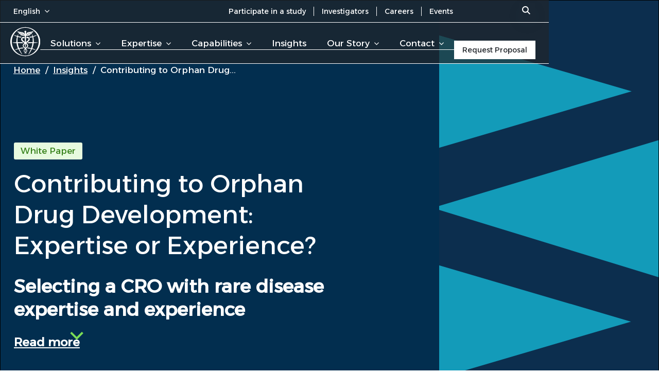

--- FILE ---
content_type: text/html; charset=UTF-8
request_url: https://www.worldwide.com/insights/selecting-cro-with-rare-disease-expertise-experience/
body_size: 25675
content:
<!DOCTYPE html>
<html lang="en-US" class="no-js">
<head>
	<meta name="google-site-verification" content="WAncaXMnILuw40NBxLOz-X-KNspZDLajrjaLNbrwsbw" />
	<meta name="msvalidate.01" content="7E1BA8CB6624282D661800ADB50DF5FB" />
	<meta http-equiv="X-UA-Compatible" content="IE=edge">
	<meta charset="UTF-8">
	<meta name="viewport" content="width=device-width, initial-scale=1">
	<meta name="apple-mobile-web-app-title" content="Worldwide">
	<meta name="apple-mobile-web-app-capable" content="yes">
	<meta name="apple-mobile-web-app-status-bar-style" content="black">
	<link rel="profile" href="http://gmpg.org/xfn/11">

	
	<link rel="preload" href="https://www.worldwide.com/wp-content/themes/wwct/fonts/alexandria.woff2" as="font" type="font/woff2" crossorigin>

	<meta name='robots' content='index, follow, max-image-preview:large, max-snippet:-1, max-video-preview:-1' />
	<style>img:is([sizes="auto" i], [sizes^="auto," i]) { contain-intrinsic-size: 3000px 1500px }</style>
	
	<!-- This site is optimized with the Yoast SEO Premium plugin v26.3 (Yoast SEO v26.3) - https://yoast.com/wordpress/plugins/seo/ -->
	<title>Selecting a CRO with Rare Disease Expertise and Experience</title>
	<meta name="description" content="See how a CRO&#039;s experience and expertise in rare disease can be applied to multiple indications and showcase an organization’s capacity to make seminal contributions in design, methods of operations, and proposed analyses." />
	<link rel="canonical" href="https://www.worldwide.com/insights/selecting-cro-with-rare-disease-expertise-experience/" />
	<meta property="og:locale" content="en_US" />
	<meta property="og:type" content="article" />
	<meta property="og:title" content="Contributing to Orphan Drug Development: Expertise or Experience?" />
	<meta property="og:description" content="See how a CRO&#039;s experience and expertise in rare disease can be applied to multiple indications and showcase an organization’s capacity to make seminal contributions in design, methods of operations, and proposed analyses." />
	<meta property="og:url" content="https://www.worldwide.com/insights/selecting-cro-with-rare-disease-expertise-experience/" />
	<meta property="og:site_name" content="Worldwide Clinical Trials" />
	<meta property="article:publisher" content="https://www.facebook.com/worldwideclinicaltrials" />
	<meta property="article:modified_time" content="2023-11-10T15:17:03+00:00" />
	<meta name="twitter:card" content="summary_large_image" />
	<meta name="twitter:site" content="@worldwidetrials" />
	<script type="application/ld+json" class="yoast-schema-graph">{"@context":"https://schema.org","@graph":[{"@type":"WebPage","@id":"https://www.worldwide.com/insights/selecting-cro-with-rare-disease-expertise-experience/","url":"https://www.worldwide.com/insights/selecting-cro-with-rare-disease-expertise-experience/","name":"Selecting a CRO with Rare Disease Expertise and Experience","isPartOf":{"@id":"https://www.worldwide.com/#website"},"datePublished":"2020-07-31T04:00:00+00:00","dateModified":"2023-11-10T15:17:03+00:00","description":"See how a CRO's experience and expertise in rare disease can be applied to multiple indications and showcase an organization’s capacity to make seminal contributions in design, methods of operations, and proposed analyses.","inLanguage":"en-US","potentialAction":[{"@type":"ReadAction","target":["https://www.worldwide.com/insights/selecting-cro-with-rare-disease-expertise-experience/"]}]},{"@type":"WebSite","@id":"https://www.worldwide.com/#website","url":"https://www.worldwide.com/","name":"Worldwide Clinical Trials","description":"","publisher":{"@id":"https://www.worldwide.com/#organization"},"alternateName":"Worldwide","potentialAction":[{"@type":"SearchAction","target":{"@type":"EntryPoint","urlTemplate":"https://www.worldwide.com/?s={search_term_string}"},"query-input":{"@type":"PropertyValueSpecification","valueRequired":true,"valueName":"search_term_string"}}],"inLanguage":"en-US"},{"@type":"Organization","@id":"https://www.worldwide.com/#organization","name":"Worldwide Clinical Trials","alternateName":"Worldwide","url":"https://www.worldwide.com/","logo":{"@type":"ImageObject","inLanguage":"en-US","@id":"https://www.worldwide.com/#/schema/logo/image/","url":"https://www.worldwide.com/wp-content/uploads/2019/01/worldwide-logo-globe.jpg","contentUrl":"https://www.worldwide.com/wp-content/uploads/2019/01/worldwide-logo-globe.jpg","width":636,"height":621,"caption":"Worldwide Clinical Trials"},"image":{"@id":"https://www.worldwide.com/#/schema/logo/image/"},"sameAs":["https://www.facebook.com/worldwideclinicaltrials","https://x.com/worldwidetrials","https://www.instagram.com/worldwidetrials/","https://www.linkedin.com/company/worldwide-clinical-trials-inc-","https://www.youtube.com/channel/UCaZhlu2XrWqfQQUmtViFB4Q"]}]}</script>
	<meta property="og:image" content="https://www.worldwide.com/wp-content/uploads/2021/03/Rare-Disease-Expertise.jpg" />
	<!-- / Yoast SEO Premium plugin. -->


<link rel='dns-prefetch' href='//www.worldwide.com' />
<style id='wwct-core-heading-styles-inline-css' type='text/css'>
#worldwide h2.has-large-font-size {
	font-size: clamp(35px, 31px + 1.3441vw, 50px);
	line-height: clamp(45px, 40px + 1.6129vw, 63px);
}

#worldwide h1.has-medium-font-size,
#worldwide h3.has-large-font-size {
	font-size: clamp(30px, 27px + 1.0753vw, 42px);
	line-height: clamp(36px, 31px + 1.6129vw, 54px);
}

#worldwide h1.has-small-font-size,
#worldwide h2.has-medium-font-size {
	font-size: clamp(28px, 26px + 0.7168vw, 36px);
	line-height: clamp(36px, 33px + 0.8065vw, 45px);
}

#worldwide h2.has-small-font-size,
#worldwide h3.has-medium-font-size {
	font-size: clamp(25px, 24px + 0.448vw, 30px);
	line-height: 36px;
}

#worldwide h2.has-extra-small-font-size,
#worldwide h3.has-small-font-size {
	font-size: clamp(20px, 19px + 0.448vw, 25px);
	line-height: clamp(27px, 24px + 0.8065vw, 36px);
}
</style>
<style id='wwct-core-quote-styles-inline-css' type='text/css'>
.wp-block-quote { max-width: 600px; }

.wp-block-quote .wp-block-image:first-child  { margin-bottom: 27px; }

.wp-block-quote .wp-block-image:first-child img { margin-inline: auto; }

.wp-block-quote svg { margin: 0 auto 27px auto; }

.wp-block-quote p {
	color: var(--dark-gray);
	font: 25px / 36px var(--font);
	text-align: center;
}

.wp-block-quote cite {
	display: block;
	font: 14px / 18px var(--font);
	text-align: center;
}

/* Line Quote */
.is-style-lines {
	max-width: unset;
	margin: 54px 0 26px;
}

.is-style-lines:before {
	background: url('data:image/svg+xml,<svg xmlns="http://www.w3.org/2000/svg" width="305" fill="none" viewBox="0 0 305 83"><path stroke="%2321252A" stroke-miterlimit="10" stroke-width="2" d="M1 14.2a54.5 54.5 0 0 0 36.7 26c10 1.9 20.5.4 29.8-3.6 9.2-4 12.2-9.7 18.5-17C97.5 6.4 116.3-4.8 133.2 4.5c8.4 4.7 12.8 11 13.8 19 1.8 13.4-4.5 28.5-11.7 39a85.7 85.7 0 0 1-16.8 18.1c-4.2 3-6.7 0-3.8-4.6 2.8-4.2 4.6-9.2 5.4-14.2.3-1.8.3-4-1-5-2-1.7-6.3-1.2-8.7-1.8C98 51.6 92.2 33.7 97.9 22.6c8-15.7 24.7-19 36.5-12.2 10.8 6.3 18 12 27.4 3.5 5-4.5 9.3-8.4 15.5-10.1 6.2-1.7 14.4-.8 19.8 2.7 9 6 12.6 16.7 11.8 27.9a62 62 0 0 1-11 31c-4.8 7-13.5 15.9-17.4 16.5-.6.1-1.2.2-1.7 0-1.6-.7-.8-2.7-.1-3.9 3-5.5 5.2-9 6.7-15.6.2-1 .7-2.2.2-3.2-1-2.3-4.6-2.2-6.6-2.6-2.8-.4-7.3-1.8-9.6-3.7-12.7-10-11.9-31.8 2.3-40.2 15.2-9 27.6 5 39.3 7.3 42.5 8.4 44.2-10 93 2.6"/></svg>') center center no-repeat;
	content: '';
	display: block;
	height: 81px;
	margin: 0 auto 26px;
	width: 303px;
}

.is-style-lines p {	margin-bottom: 19px; }

.is-style-lines cite { font: 17px / 27px var(--font); }

.is-style-lines cite em {
	display: block;
	font: normal 12px / 18px var(--font);
	margin-top: 8px;
}

/* Animate Quote */
svg.animate-on-appear-once .quote {
	stroke-dasharray: 1;
	stroke-dashoffset: 1;
	transition: all 2s ease;
}

svg.animate-on-appear-once.animate .quote {	stroke-dashoffset: 0;}
</style>
<style id='wwct-core-buttons-styles-inline-css' type='text/css'>
/* Buttons Layout ================================================ */
.wp-block-buttons {
	align-items: center;
	display: flex;
	column-gap: 20px;
	flex-wrap: wrap;
	margin-bottom: 9px;
}

/* Button Styles ================================================= */
.wp-block-button__link {
	display: inline-block;
	font-weight: 500;
	line-height: 1.3;
	text-decoration: none;
}

/* Style Button Arrow ============================================ */
[class*="arr"] a {
	align-items: center;
	/*display: flex;*/
	font-size: clamp(18px, 17px + 0.448vw, 23px);
	position: relative;
	text-wrap: balance;
}

:where([class*="arr"]) a {
	background: none;
	color: var(--dark-gray);
}

[class*="arr"] a:after {
	background: var(--arrow-to-right) right center / auto 100% no-repeat;
	content: "";
	display: inline-block;
	height: 14px;
	margin-left: 13px;
	transition: all .3s cubic-bezier(0.4, 0, 0.2, 1);
	width: 56px;
}

.is-style-button-arrow a:after { order: 2; }

[class*="arr"] a[href]:hover:after { width: 92px; }

[class*="back"] > a { display: flex; }

[class*="back"] > a:after {
	margin-inline: 0 13px;
	order: -1;
	transform: scaleX(-1);
}

[class*="arr"][class*="small"] a:after {
	height: 12px;
	margin-left: 10px;
	width: 46px;
}

[class*="back"][class*="small"] a:after { margin-inline: 0 10px; }

[class*="arr"][class*="large"] a:after {
	height: 18px;
	margin-left: 15px;
	width: 73px;
}

[class*="arr"][class*="small"] a {	font-size: 18px; }

[class*="arr"][class*="small"] a[href]:hover:after {	width: 81px; }

[class*="arr"][class*="large"] a {	font-size: clamp(20px, 17px + 0.8961vw, 30px); }

[class*="back"][class*="large"] a:after { margin-inline: 0 15px; }

[class*="arr"][class*="large"] a[href]:hover:after {	width: 108px; }

[class*="arr"] a[href][class*="white"]:after { filter: brightness(0) invert(1); }

/* Arrow INACTIVE */
.wp-element-button:not([href]) {
	background: transparent !important;
	color: var(--gray-5) !important;
}

[class*="arr"] a:not([href]):after { filter: invert(83%) sepia(5%) saturate(462%) hue-rotate(169deg) brightness(88%) contrast(87%); }

[class*="arr"] a:not([href]):after:hover { width: inherit; }

/* Style Button Underline ======================================== */
[class*="line"] > a {
	--link-line-offset: 20%;
	--link-line-height: 24%;
    background: linear-gradient(var(--green), var(--green)) no-repeat center bottom var(--link-line-offset) / 100% var(--link-line-height);
	display: inline;
	font-size: clamp(18px, 17px + 0.1792vw, 20px);
	isolation: isolate;
	position: relative;
    transition: all .3s ease-in-out;
}

:where([class*="line"]) > a { color: var(--dark-gray); }

[class*="line"] > a:hover { --link-line-height: 44%; }

[class*="line"][class*="small"] > a {
	--link-line-offset: 22%;
	font-size: 18px;
}

[class*="line"][class*="large"] > a {
	--link-line-offset: 8%;
	font-size: clamp(20px, 19px + 0.448vw, 25px);
}

/* Style Button Solid ============================================ */
:where([class*="solid"]) a {
	background-color: var(--dark-gray);
	border-radius: 0 12px;
	color: var(--white);
	cursor: pointer;
	font-size: 16px;
	padding: 9px 20px;
	transition: background .5s ease-in-out;
	white-space: nowrap;
}

:where([class*="solid"]) a:after {
	background: var(--icon-right) center center / contain no-repeat;
	content: "";
	display: inline-block;
	height: 12px;
	margin-inline: 7px -25px;
	opacity: 0;
	transform: translateX(-10px);
	transition: all .5s;
	width: 18px;
}

:where([class*="solid"]) a:not(.has-white-background-color):not(.has-dark-gray-color):after { filter: brightness(0) invert(1); }

:where([class*="solid"]) a:hover:after {
	margin-inline: 7px 0;
	opacity: 1;
	transform: translateX(0);
}

[class*="solid"][class*="small"] a {
	font: 14px / 19px var(--font);
	padding: 9px 17px;
}

:where([class*="solid"][class*="small"]) a:after {
	height: 10px;
	width: 15px;
}

[class*="solid"][class*="large"] a {
	font-size: clamp(18px, 17px + 0.1792vw, 20px);
	line-height: 26px;
	padding: 18px 25px;
}

:where([class*="solid"][class*="large"]) a:after {
	height: 14px;
	width: 22px;
}

/* Solid INACTIVE */
[class*="solid"] a:not([href]) { border: 2px solid var(--gray-5); }

[class*="solid"] a:not([href]):after { display: none; }
</style>
<style id='wwct-core-image-styles-inline-css' type='text/css'>
/* Image Block Rounded Style */

:where(.gallery-item, .expert-cols) figure.wp-block-image {
	margin-top: auto;
}

#worldwide figure.is-style-rounded img {
	border-radius: 10px;
}

#worldwide figure.is-style-grayscale img {
	filter: grayscale(100%);
}

#worldwide figure.is-style-rounded-grayscale img {
	border-radius: 10px;
	filter: grayscale(100%);
}
</style>
<style id='wwct-core-table-styles-inline-css' type='text/css'>
table {
	background: var(--light-gray-8);
	border-radius: 10px;
	border-spacing: 0 10px;
	padding: 50px;
}

tbody tr {
	box-shadow: 0 0 4px 0 #0000001a;
	border-radius: 10px;
}

tbody td { background: var(--white); }

tbody td:first-child { border-radius: 10px 0 0 10px; }

tbody td:last-child { border-radius: 0 10px 10px 0; }

.wp-block-table thead {	background: none !important; }

.wp-block-table :is(th, td) {
	border: none !important;
	padding: 16px 25px !important;
}
.wp-block-table th { padding: 0 0 25px 0 !important; }

@media screen and (max-width: 1200px) {

	table {	padding: 9px; }

	thead {	display: none; }

	tbody :where(tr, td) { display: block;	}

	tbody tr {
		margin: 0 0 10px;
		text-align: left;
	}

	.wp-block-table tbody td { border-bottom: 1px solid var(--light-gray-8) !important;	}

	tbody td:empty { display: none;	}

	tbody td:first-child {	border-radius: 10px 10px 0 0; }

	tbody td:last-child { border-radius: 0 0 10px 10px; }

	tbody td:before {
		display: inline-block;
		margin: 0 9px 0 0;
		font-weight: 500;
	}

}
</style>
<link rel="stylesheet" id="wct-style-css" href="https://www.worldwide.com/wp-content/cache/perfmatters/www.worldwide.com/minify/b8a9a8b4c948.style.min.css?ver=1766402005" type="text/css" media="all">
<link rel="stylesheet" id="wwct-navigation-css" href="https://www.worldwide.com/wp-content/cache/perfmatters/www.worldwide.com/minify/aaffa412270d.navigation.min.css?ver=1755848980" type="text/css" media="all">
<link rel="stylesheet" id="wwct-cookies-css" href="https://www.worldwide.com/wp-content/cache/perfmatters/www.worldwide.com/minify/f124f24ba1e7.cookies.min.css?ver=1762177991" type="text/css" media="print" onload="this.media=&#039;all&#039;">
<noscript><link rel="stylesheet" id="wwct-cookies-css-noscript" href="https://www.worldwide.com/wp-content/cache/perfmatters/www.worldwide.com/minify/f124f24ba1e7.cookies.min.css?ver=1762177991" type="text/css" media="all">
</noscript>
<link rel="stylesheet" id="wwct-acf-marketo-css" href="https://www.worldwide.com/wp-content/cache/perfmatters/www.worldwide.com/minify/1397a334915a.marketo.min.css?ver=1743414484" type="text/css" media="all">
<link rel="stylesheet" id="wwct-ui-slides-css" href="https://www.worldwide.com/wp-content/cache/perfmatters/www.worldwide.com/minify/d6383615f8bb.owl.min.css?ver=1743414431" type="text/css" media="all">
<link rel="stylesheet" id="wwct-single-news-views-css" href="https://www.worldwide.com/wp-content/cache/perfmatters/www.worldwide.com/minify/1afe9d306657.single-news-views.min.css?ver=1751028261" type="text/css" media="all">
<style id='ajax-search-inline-css' type='text/css'>
/*#worldwide #top-bar .wct-container {
    position: relative;
}*/

@media (min-width: 1200px) {
    #worldwide #search-bar {
        position: relative;
    }

    #worldwide #search-bar .search-form {
        position: absolute;
        right: 0;
    }
}

@-webkit-keyframes animateSearchResults {
    from {
        opacity: 0
    }

    to {
        opacity: 1
    }
}

@keyframes animateSearchResults {
    from {
        opacity: 0
    }

    to {
        opacity: 1
    }
}

@media (min-width: 1201px) {
    #worldwide #search-bar .search-form {
        --background: var(--white);
        --text-color: #595756;
        --primary-color: transparent;
        --width: 100%;
        --height: 32px;
        border-radius: 0;
        box-shadow: 0 10px 30px #4148560d;
        display: block;
        height: var(--height);
        margin: 5px 0;
        overflow: hidden;

        transition: all 0s .4s,width .6s .4s;
        width: var(--height);
    }
}

#worldwide #search-bar.expand .search-form {
    background: var(--white);
    border-radius: 0 12px 0 0;
    color: var(--dark-gray);
    transition-delay: 0s;
    width: 770px;
}

#worldwide #search-bar .search-form input[type=search]::placeholder {
    color: var(--dark-gray);
    opacity: 1;
}
#worldwide #search-bar .search-form input[type=search] {
    border: 0;
    box-sizing: border-box;
    color: var(--dark-gray);
    cursor: pointer;
    height: var(--height);
    outline: 0;
    opacity: 0;
    padding: 0 40px 0 12px;
    position: relative;
    transition: width .6s;
    width: var(--height);
    z-index: 10;
}

#worldwide #search-bar.expand .search-form input[type=search] {
    background: 0 0;
    opacity: 1;
    width: var(--width);
    z-index: 2;
}

#search-bar.expand .search-form input[type=search]~.symbol:before {
    opacity: 0;
    width: 0%;
}

#search-bar.expand .search-form input[type=search]~.symbol:after {
    -webkit-clip-path: inset(0% 0% 0% 100%);
    clip-path: inset(0% 0% 0% 100%);
    transition: clip-path 40ms linear 105ms;
    transition: clip-path 40ms linear 105ms,-webkit-clip-path 40ms linear 105ms;
}

#search-bar.expand .search-form input[type=search]~.symbol .lens {
    top: 7px;
    left: 7px;
    transform: translate(0,0);
    fill: var(--primary-color);
    transition: top .5s .1s,left .5s .1s,fill .42s;
}

@media (min-width: 1201px) {
    #search-bar .search-form .symbol {
        height: 33px;
        width: 33px;
        position: absolute;
            top: 0;
            right: 0;
        z-index: 1;
        display: flex;
        justify-content: center;
        align-items: center;
    }
}
@media (min-width: 1201px) {
    #search-bar .search-form .symbol:before {
        content: "";
        position: absolute;
        right: 0;
        width: 100%;
        height: 100%;
        background: var(--primary-color);
        z-index: -1;
        opacity: 1;
        transition: width .6s,opacity .4s;
    }


    #search-bar .search-form .symbol:after {
        content: "";
        position: absolute;
        top: 5px;
        left: 5px;
        width: 20px;
        height: 20px;
        border-radius: 50%;
        background: var(--primary-color);
        z-index: 1;
        -webkit-clip-path: inset(0% 0% 0% 0%);
        clip-path: inset(0% 0% 0% 0%);
        transition: clip-path 40ms linear .42s;
        transition: clip-path 40ms linear .42s,-webkit-clip-path 40ms linear .42s
    }


    #search-bar .search-form .symbol .lens {
        position: absolute;
        fill: var(--white);
        stroke: none;
        top: 7px;
        left: 7px;
        width: 16px;
        height: 16px;
        z-index: 2;
        transition: top .3s,left .3s,fill .2s .42s
    }
}

::-webkit-scrollbar {
    width: 16px
}

::-webkit-scrollbar-track {
    background: #e6e6e6
}

::-webkit-scrollbar-thumb {
    background: #038e9b
}

::-webkit-scrollbar-thumb:hover {
    background: #038e9b
}

#search-button:focus,#top-bar form input:focus {
    outline: 0
}

#top-bar form input[type=submit] {
    /*background: var(--search-results) center center no-repeat;*/
    border: none;
    cursor: pointer;
    order: 1;
    text-indent: -100px;
    overflow: hidden;
    width: 32px
}

#top-bar form input[type=submit]:hover {
    background-color: #038e9b
}

#top-bar form input::-webkit-search-cancel-button {
    /*background: url(/wp-content/themes/wwct/css/img/gb-close.svg) center center/75% no-repeat var(--white);*/
    cursor: pointer;
    display: inline-block;
    height: 16px;
    margin: 0 7px 1px 0;
    opacity: 0;
    transition: .6s .4s;
    transform-origin: center;
    transform: scale(.1);
    width: 16px
}

#top-bar .show-results form input::-webkit-search-cancel-button {
    transform: scale(1);
    opacity: 1
}

#search-results {
    background: 0 -27px var(--white);
    display: flex;
    flex-wrap: wrap;
    height: 0;
    overflow-y: auto;
    opacity: 0;
    position: absolute;
        top: 79px;
        right: 0;
    transition: .6s .4s;
    width: 770px;
    z-index: 1;
}

.show-results #search-results {
    height: 442px;
    opacity: 1;
    transition-delay: 0s
}

#search-box {
    display: flex;
    flex-direction: column;
    position: relative;
    padding: 0 28px;
    width: calc(100% - 56px);
}

#search-box > * {
    order: 1;
    width: 100%
}

#search-box > div:not(#info-bar) {
    border-bottom: 1px solid #cacaca;
    margin: 10px 0 0;
    padding: 10px 0 20px;
    width: 100%
}

#search-box button {
    order: 100;
    display: none;
}

#search-button {
    border: none;
    border-radius: 0 0 10px 10px !important;
    color: #038e9b;
    cursor: pointer;
    display: none;
    padding: 7px 15px;
    position: absolute;
        top: 521px;
        right: 0;
    transition: .3s .15s;
    width: 770px;
    z-index: 6
}

.show-results #search-button {
    display: block;
    transition-delay: 0.4s;
    opacity: 1;
    pointer-events: auto
}

#search-button.disabled {
    cursor: not-allowed
}

#info-bar {
    background: var(--light-gray-7);
    display: none;
    padding: 10px 10px 5px;
    position: absolute;
        top: 37px;
        right: 0;
    text-transform: none;
    transition: .6s .4s;
    z-index: 2
}

.show-results #info-bar {
    display: block;
    transition-delay: 0s;
    opacity: 1;
    pointer-events: auto;
    width: 770px;
}

#search-results .new-post,#search-results .new-post+div,#search-results .new-post+div+div,#search-results .old-post:first-child,#search-results .old-post:first-child+div,#search-results .old-post:first-child+div+div {
    -webkit-animation-duration: 1s;
    animation-duration: 1s;
    -webkit-animation-fill-mode: both;
    animation-fill-mode: both;
    -webkit-animation-name: animateSearchResults;
    animation-name: animateSearchResults
}

#search-results .new-post,#search-results .old-post:first-child {
    -webkit-animation-delay: .4s;
    animation-delay: .4s
}

#search-results .new-post+div,#search-results .old-post:first-child+div {
    -webkit-animation-delay: .6s;
    animation-delay: .6s
}

#search-results .new-post+div+div,#search-results .old-post:first-child+div+div {
    -webkit-animation-delay: .8s;
    animation-delay: .8s
}

#search-box::-webkit-scrollbar {
    width: 20px
}

#search-box::-webkit-scrollbar-track {
    background-color: #e4e4e4
}

#search-box::-webkit-scrollbar-thumb {
    border: 5px solid transparent;
    background-clip: content-box;
    background-color: #8070d4
}

#search-box h2 {
    color: #308e9b;
    font-size: 16px;
    font-weight: 500;
    line-height: 20px;
    margin-bottom: 10px
}

#search-box p {
    font-size: 14px;
    font-weight: 400;
    line-height: 20px;
    text-transform: none
}


@media (min-width: 1200px) {
    #worldwide #search-bar {
        padding-top: 0 !important;
    }

    #worldwide #search-bar form {
        display: flex;
        justify-content: flex-end;
    }

    #worldwide #search-bar input {
        border: none !important;
        color: var(--white);
        font: 400 14px / 18px var(--font);
         max-width: 740px;
    }

    #worldwide #search-bar input::placeholder {
        color: var(--white);
    }

    #worldwide #search-bar svg {
        filter: brightness(0) invert(1);
    }
}

</style>
<link rel="https://api.w.org/" href="https://www.worldwide.com/wp-json/" /><link rel="alternate" title="JSON" type="application/json" href="https://www.worldwide.com/wp-json/wp/v2/news-views/81029" /><link rel="EditURI" type="application/rsd+xml" title="RSD" href="https://www.worldwide.com/xmlrpc.php?rsd" />
<meta name="generator" content="WordPress 6.8.3" />
<link href="[data-uri]" rel="icon" type="image/x-icon" /><style id="wwct-inline-style">
	.hide {
		display: none !important;
	}
</style>


<script>
// GPC (Global Privacy Control) detection and conditional script loading
(function() {
	// Detect GPC
	window.gpc = navigator.globalPrivacyControl === true;
	// Auto-process <script data-src="..."> tags
	document.addEventListener("DOMContentLoaded", function() {
		const scripts = document.querySelectorAll('script[data-src]');
		scripts.forEach(script => {
			const url = script.getAttribute('data-src');
			// Load script only when GPC is NOT present
			if (!window.gpc && url) {
				const newScript = document.createElement('script');
				newScript.src = url;
				newScript.async = script.async || false; // Preserve execution order
				newScript.defer = script.defer || false;
				// Copy attributes except data-src
				for (const attr of script.attributes) {
					if (attr.name !== 'data-src') {
						newScript.setAttribute(attr.name, attr.value);
					}
				}
				script.parentNode.replaceChild(newScript, script);
			}
		});
	});
	})();

	var wwctMktFormsNoCSS = false;
</script><link rel="icon" href="https://www.worldwide.com/wp-content/uploads/2025/05/Worldwide-icon-favicon-ai.svg" sizes="32x32" />
<link rel="icon" href="https://www.worldwide.com/wp-content/uploads/2025/05/Worldwide-icon-favicon-ai.svg" sizes="192x192" />
<link rel="apple-touch-icon" href="https://www.worldwide.com/wp-content/uploads/2025/05/Worldwide-icon-favicon-ai.svg" />
<meta name="msapplication-TileImage" content="https://www.worldwide.com/wp-content/uploads/2025/05/Worldwide-icon-favicon-ai.svg" />
	</head>
<body id="worldwide" class="wp-singular news-views-template-default single single-news-views postid-81029 wp-embed-responsive wp-theme-wwct ">
	<header id="wct-header">
		<div>
			<div id="top-bar">
				<div class="wct-container">
					<ul id="languages" class="wct-col-2">
						<li class="  menu-item menu-item-type-post_type menu-item-object-page menu-item-home menu-item-has-children"><a href="https://www.worldwide.com/">English<span class="opener"></span></a>
<ul class="sub-menu">
<li class=" spain menu-item menu-item-type-post_type menu-item-object-page"><a href="https://www.worldwide.com/contract-research-organization-spain/">Español</a></li>
<li class=" germany menu-item menu-item-type-post_type menu-item-object-page"><a href="https://www.worldwide.com/contract-research-organization-germany/">Deutsch</a></li>
<li class=" italy menu-item menu-item-type-post_type menu-item-object-page"><a href="https://www.worldwide.com/contract-research-organization-italy/">Italia</a></li>
<li class=" sweden menu-item menu-item-type-post_type menu-item-object-page"><a href="https://www.worldwide.com/contract-research-organization-sweden/">Svenska</a></li>
<li class=" nederland menu-item menu-item-type-post_type menu-item-object-page"><a href="https://www.worldwide.com/contract-research-organization-netherlands/">Nederlands</a></li>
<li class=" denmark menu-item menu-item-type-post_type menu-item-object-page"><a href="https://www.worldwide.com/contract-research-organization-denmark/">Dansk</a></li>
</ul>
</li>
					</ul>
					<nav class="wct-col-8">
						<ul id="bar-nav">
							<li id="menu-item-94322" class="menu-item menu-item-type-post_type menu-item-object-page menu-item-94322"><a href="https://www.worldwide.com/participate-in-a-study/">Participate in a study</a></li>
<li id="menu-item-10203" class="menu-item menu-item-type-post_type menu-item-object-page menu-item-10203"><a href="https://www.worldwide.com/become-an-investigator/">Investigators</a></li>
<li id="menu-item-88674" class="menu-item menu-item-type-post_type menu-item-object-page menu-item-88674"><a href="https://www.worldwide.com/careers/">Careers</a></li>
<li id="menu-item-101520" class="menu-item menu-item-type-custom menu-item-object-custom menu-item-101520"><a href="https://www.worldwide.com/events/">Events</a></li>
						</ul>
					</nav>
					<div id="search-bar" class="wct-col-2">
						
<form role="search" method="get" class="search-form" action="https://www.worldwide.com/">
	<input tabindex="-1" type="search" placeholder="Search" value="" name="s" autocomplete="off" />
	<div class="symbol"><svg class="lens"><use xlink:href="#lens" /></svg></div>
	<svg width="15" height="15" viewBox="0 0 15 15" fill="none" xmlns="http://www.w3.org/2000/svg">
		<symbol xmlns="http://www.w3.org/2000/svg" viewBox="0 0 15 15" id="lens">
			<path d="m13.7 15-4.16-4.2A5.52 5.52 0 0 1 6.02 12c-1.68 0-3.1-.58-4.27-1.74A5.78 5.78 0 0 1 0 6c0-1.68.58-3.1 1.75-4.26A5.82 5.82 0 0 1 6.02 0c1.68 0 3.1.58 4.27 1.74A5.79 5.79 0 0 1 12.04 6a5.61 5.61 0 0 1-1.2 3.5L15 13.7 13.7 15Zm-7.68-4.85c1.16 0 2.14-.4 2.95-1.2A4 4 0 0 0 10.19 6a4 4 0 0 0-1.22-2.94 4.03 4.03 0 0 0-2.95-1.21c-1.16 0-2.14.4-2.95 1.2A4 4 0 0 0 1.85 6a4 4 0 0 0 1.22 2.94c.8.81 1.8 1.21 2.95 1.21Z"/>
		</symbol>
	</svg>
</form>

						<div id="info-bar"><span id="loaded-posts">0</span> out of <span id="total-posts"></span> results</div>
						<div id="search-results">
							<div id="search-box"></div>
						</div>
						<button id="search-button" aria-label="Search">Show More</button>
					</div>
				</div>
			</div>
			<div id="main-header" class="wct-container">
				<div id="logo" class="wct-col-2">
					<a href="https://www.worldwide.com" aria-label="Worldwide Clinical Trials Home Page">
						<?xml version="1.0" encoding="UTF-8"?>
<svg xmlns="http://www.w3.org/2000/svg" width="196px" height="57px" viewBox="0 0 196 57">
<path id="logo-text" fill="#FFFFFF" d="M73.4,44.2c-0.7,0.3-1.5,0.5-2.2,0.5s-1.4-0.1-2-0.4c-0.6-0.3-1.2-0.7-1.6-1.1c-0.5-0.5-0.8-1-1.1-1.7  c-0.3-0.6-0.4-1.3-0.4-2.1c0-0.8,0.1-1.4,0.4-2.1c0.3-0.6,0.6-1.2,1.1-1.7s1-0.9,1.6-1.1c0.6-0.3,1.3-0.4,2-0.4s1.5,0.2,2.2,0.5  c0.7,0.4,1.4,0.8,1.9,1.5l1.7-2c-0.5-0.5-1.1-0.9-1.7-1.3c-0.6-0.4-1.3-0.6-2-0.8c-0.7-0.2-1.4-0.3-2.2-0.3c-1.2,0-2.2,0.2-3.1,0.6  c-1,0.4-1.8,0.9-2.5,1.7c-0.7,0.7-1.3,1.5-1.7,2.5c-0.4,0.9-0.6,2-0.6,3s0.2,2.1,0.6,3s1,1.8,1.7,2.5c0.7,0.7,1.6,1.3,2.5,1.7  c1,0.4,2,0.6,3,0.6c0.7,0,1.5-0.1,2.2-0.3c0.7-0.2,1.4-0.5,2.1-0.9c0.7-0.4,1.3-0.9,1.8-1.4l-1.7-1.8C74.8,43.4,74.1,43.9,73.4,44.2  L73.4,44.2z M78.9,31.1h2.7V47h-2.7V31.1z M86.1,30.8c-0.5,0-0.8,0.2-1.1,0.5c-0.3,0.3-0.5,0.7-0.5,1.2c0,0.5,0.2,0.8,0.5,1.1  c0.3,0.3,0.7,0.5,1.1,0.5s0.9-0.2,1.2-0.5c0.3-0.3,0.5-0.7,0.5-1.1c0-0.5-0.2-0.9-0.5-1.2C87,30.9,86.6,30.8,86.1,30.8z M84.8,35.6  h2.7V47h-2.7V35.6z M99.7,36c-0.6-0.4-1.4-0.5-2.3-0.5c-1,0-1.9,0.2-2.5,0.6c-0.7,0.4-1.2,0.9-1.6,1.6v-2.1h-2.7v11.5h2.7v-5.6  c0-1,0.3-1.8,0.8-2.5c0.5-0.7,1.3-1,2.2-1c0.8,0,1.5,0.2,1.9,0.7c0.5,0.5,0.7,1.1,0.7,2v6.4h2.8V40c0-0.9-0.2-1.7-0.5-2.4  C100.8,36.8,100.3,36.3,99.7,36L99.7,36z M104.3,35.6h2.7V47h-2.7V35.6z M105.7,30.8c-0.5,0-0.8,0.2-1.1,0.5  c-0.3,0.3-0.5,0.7-0.5,1.2c0,0.5,0.2,0.8,0.5,1.1c0.3,0.3,0.7,0.5,1.1,0.5c0.4,0,0.9-0.2,1.2-0.5c0.3-0.3,0.5-0.7,0.5-1.1  c0-0.5-0.2-0.9-0.5-1.2C106.5,30.9,106.1,30.8,105.7,30.8z M116.7,44.5c-0.5,0.2-1.1,0.3-1.8,0.3c-0.6,0-1.2-0.2-1.7-0.5  c-0.5-0.3-0.9-0.7-1.1-1.3c-0.3-0.5-0.4-1.2-0.4-1.9c0-0.7,0.1-1.3,0.4-1.9c0.3-0.5,0.6-1,1.1-1.3c0.5-0.3,1-0.4,1.7-0.4  s1.2,0.1,1.7,0.3c0.5,0.2,1,0.5,1.3,1l1.8-1.6c-0.5-0.6-1.2-1.1-2.1-1.5c-0.8-0.4-1.8-0.5-2.8-0.5c-1.2,0-2.2,0.3-3,0.8  s-1.6,1.2-2.1,2.1c-0.5,0.9-0.8,1.9-0.8,3s0.3,2.2,0.8,3c0.5,0.9,1.2,1.6,2.1,2.1s1.9,0.8,3,0.8s2.1-0.2,2.9-0.6  c0.9-0.4,1.5-1,2.1-1.7l-1.8-1.4C117.6,43.9,117.3,44.3,116.7,44.5L116.7,44.5z M129.5,36.5c-0.8-0.7-2-1.1-3.4-1.1  c-0.7,0-1.4,0.1-1.9,0.2c-0.6,0.1-1.1,0.3-1.6,0.5c-0.5,0.2-1,0.5-1.6,0.8l1,1.8c0.6-0.4,1.2-0.6,1.8-0.8c0.6-0.2,1.2-0.3,1.7-0.3  c0.9,0,1.5,0.2,2,0.6c0.4,0.4,0.7,1,0.7,1.7v0.3h-3.3c-1.4,0-2.5,0.3-3.2,1c-0.8,0.6-1.2,1.5-1.2,2.5c0,0.7,0.2,1.3,0.5,1.8  s0.8,1,1.4,1.3c0.6,0.3,1.3,0.5,2.2,0.5c1,0,1.9-0.2,2.5-0.6c0.5-0.2,0.8-0.6,1.1-0.9V47h2.7v-7.5C130.7,38.2,130.3,37.2,129.5,36.5  L129.5,36.5z M127.5,44c-0.3,0.3-0.6,0.6-1.1,0.8c-0.5,0.2-1,0.3-1.5,0.3c-0.6,0-1.1-0.2-1.5-0.5c-0.4-0.3-0.6-0.7-0.6-1.2  s0.2-0.9,0.5-1.2c0.4-0.2,0.9-0.3,1.7-0.3h2.9v1C127.9,43.3,127.8,43.7,127.5,44L127.5,44z M133.5,31.1h2.7V47h-2.7V31.1z   M143.1,34.4h4.7v12.5h2.9V34.4h4.7v-2.5h-12.4V34.4z M158.8,37.7v-2.2h-2.7V47h2.7v-5.5c0-0.7,0.2-1.3,0.5-1.9  c0.3-0.6,0.8-1,1.4-1.3c0.6-0.3,1.3-0.4,2.1-0.4v-2.5c-1,0-1.8,0.2-2.5,0.7C159.7,36.5,159.2,37.1,158.8,37.7L158.8,37.7z   M165.6,30.8c-0.5,0-0.8,0.2-1.1,0.5c-0.3,0.3-0.5,0.7-0.5,1.2c0,0.5,0.2,0.8,0.5,1.1c0.3,0.3,0.7,0.5,1.1,0.5  c0.5,0,0.9-0.2,1.2-0.5c0.3-0.3,0.5-0.7,0.5-1.1c0-0.5-0.2-0.9-0.5-1.2C166.5,30.9,166.1,30.8,165.6,30.8z M164.2,35.6h2.7V47h-2.7  V35.6z M178.2,36.5c-0.8-0.7-2-1.1-3.4-1.1c-0.7,0-1.4,0.1-1.9,0.2c-0.6,0.1-1.1,0.3-1.6,0.5c-0.5,0.2-1,0.5-1.6,0.8l1,1.8  c0.6-0.4,1.2-0.6,1.8-0.8c0.6-0.2,1.2-0.3,1.7-0.3c0.9,0,1.5,0.2,2,0.6c0.4,0.4,0.7,1,0.7,1.7v0.3h-3.3c-1.4,0-2.5,0.3-3.2,1  c-0.8,0.6-1.2,1.5-1.2,2.5c0,0.7,0.2,1.3,0.5,1.8c0.3,0.5,0.8,1,1.4,1.3c0.6,0.3,1.3,0.5,2.2,0.5c1,0,1.9-0.2,2.5-0.6  c0.5-0.2,0.8-0.6,1.1-0.9V47h2.7v-7.5C179.4,38.2,179,37.2,178.2,36.5L178.2,36.5z M176.3,44c-0.3,0.3-0.6,0.6-1.1,0.8  c-0.5,0.2-1,0.3-1.5,0.3c-0.6,0-1.1-0.2-1.5-0.5s-0.6-0.7-0.6-1.2s0.2-0.9,0.5-1.2c0.4-0.2,0.9-0.3,1.7-0.3h2.9v1  C176.7,43.3,176.6,43.7,176.3,44L176.3,44z M182.3,31.1h2.7V47h-2.7V31.1z M195.6,42c-0.3-0.4-0.7-0.8-1.2-1c-0.5-0.3-1-0.5-1.5-0.6  c-0.5-0.2-1-0.3-1.5-0.4c-0.5-0.1-0.8-0.3-1.1-0.5c-0.3-0.2-0.4-0.5-0.4-0.8c0-0.4,0.1-0.7,0.4-0.8c0.3-0.2,0.7-0.3,1.1-0.3  c0.5,0,1,0.1,1.7,0.3c0.6,0.2,1.2,0.4,1.8,0.8l1-2c-0.6-0.4-1.3-0.7-2-0.9c-0.8-0.2-1.5-0.3-2.3-0.3c-0.8,0-1.5,0.1-2.2,0.4  c-0.7,0.2-1.2,0.6-1.6,1.1c-0.4,0.5-0.6,1.2-0.6,1.9c0,0.7,0.1,1.3,0.4,1.7c0.3,0.4,0.7,0.8,1.1,1c0.5,0.3,1,0.5,1.5,0.6  c0.5,0.2,1,0.3,1.5,0.5c0.5,0.2,0.8,0.3,1.1,0.5c0.3,0.2,0.4,0.5,0.4,0.9c0,0.3-0.1,0.5-0.2,0.7c-0.1,0.2-0.3,0.3-0.6,0.4  c-0.3,0.1-0.6,0.1-0.9,0.1c-0.6,0-1.3-0.1-2-0.4s-1.4-0.6-1.9-1.1l-1,1.9c0.6,0.5,1.4,0.9,2.2,1.2c0.9,0.3,1.7,0.4,2.5,0.4  c0.9,0,1.6-0.1,2.3-0.4c0.7-0.3,1.3-0.6,1.7-1.2c0.4-0.5,0.6-1.2,0.6-2C196.1,43,195.9,42.4,195.6,42L195.6,42z M85.6,11h-2.9  l-3.5,12.1L75.6,11h-2.8l-3.5,12l-3.5-12h-3l5.1,15h2.9l3.5-11.6L77.6,26h2.9L85.6,11z M94,25.5c0.9-0.5,1.6-1.2,2.2-2.1  c0.5-0.9,0.8-1.9,0.8-3s-0.3-2.2-0.8-3S95,15.8,94,15.3c-0.9-0.5-2-0.7-3.1-0.7c-1.2,0-2.3,0.2-3.1,0.7c-0.9,0.5-1.7,1.2-2.2,2.1  s-0.8,1.9-0.8,3s0.3,2.2,0.8,3c0.5,0.9,1.2,1.6,2.2,2.1c0.9,0.5,2,0.8,3.1,0.8C92.1,26.2,93.1,26,94,25.5z M88,22.3  c-0.3-0.6-0.4-1.2-0.4-1.9c0-0.7,0.1-1.3,0.4-1.9c0.3-0.5,0.7-1,1.2-1.3c0.5-0.3,1.1-0.5,1.7-0.5c0.6,0,1.2,0.2,1.7,0.5  c0.5,0.3,0.9,0.7,1.2,1.3c0.3,0.5,0.4,1.2,0.4,1.9c0,0.7-0.1,1.4-0.4,1.9c-0.3,0.6-0.7,1-1.2,1.3c-0.5,0.3-1.1,0.5-1.7,0.5  c-0.6,0-1.2-0.2-1.7-0.5C88.7,23.2,88.3,22.8,88,22.3z M105.7,17.1v-2.5c-1,0-1.8,0.2-2.5,0.7c-0.6,0.4-1.1,0.9-1.4,1.6v-2.2H99  v11.5h2.7v-5.5c0-0.7,0.2-1.3,0.5-1.9c0.3-0.6,0.8-1,1.4-1.3C104.2,17.1,104.9,17,105.7,17.1L105.7,17.1z M107.4,10.2h2.7V26h-2.7  V10.2z M115,25.5c0.8,0.5,1.8,0.8,2.8,0.8c1,0,1.9-0.2,2.6-0.7c0.5-0.3,0.9-0.7,1.3-1.3v1.9h2.7v-16h-2.7v6.4  c-0.3-0.5-0.8-1-1.3-1.3c-0.7-0.5-1.6-0.7-2.6-0.7c-1.1,0-2.1,0.2-2.8,0.7c-0.8,0.5-1.5,1.2-1.9,2.1c-0.5,0.9-0.7,1.9-0.7,3  s0.2,2.2,0.7,3C113.5,24.3,114.1,25,115,25.5L115,25.5z M115.6,18.5c0.3-0.6,0.7-1,1.2-1.3s1.1-0.5,1.7-0.5s1.2,0.2,1.7,0.5  s0.9,0.8,1.2,1.3c0.3,0.5,0.4,1.2,0.4,1.9c0,0.7-0.1,1.3-0.4,1.9c-0.3,0.6-0.7,1-1.2,1.3S119,24,118.4,24c-0.7,0-1.2-0.2-1.7-0.5  s-0.9-0.7-1.2-1.3s-0.4-1.2-0.4-1.9S115.3,19.1,115.6,18.5L115.6,18.5z M142.7,14.7l-2.7,8.8l-2.7-8.8h-2.8l-2.7,8.8l-2.8-8.8H126  l4.2,11.5h2.8l2.7-8.2l2.7,8.2h2.8l4.2-11.5C145.6,14.7,142.7,14.7,142.7,14.7z M148.1,13c0.5,0,0.9-0.2,1.2-0.5  c0.3-0.3,0.5-0.7,0.5-1.1c0-0.5-0.2-0.9-0.5-1.2c-0.3-0.3-0.7-0.5-1.2-0.5c-0.5,0-0.8,0.2-1.1,0.5c-0.3,0.3-0.5,0.7-0.5,1.2  c0,0.5,0.2,0.8,0.5,1.1C147.4,12.8,147.7,13,148.1,13z M146.8,14.7h2.7v11.5h-2.7V14.7z M161,16.5c-0.3-0.5-0.8-1-1.3-1.3  c-0.7-0.5-1.6-0.7-2.6-0.7c-1.1,0-2.1,0.2-2.8,0.7c-0.8,0.5-1.5,1.2-1.9,2.1s-0.7,1.9-0.7,3s0.2,2.2,0.7,3c0.5,0.9,1.1,1.6,2,2.1  c0.8,0.5,1.8,0.8,2.8,0.8c1,0,1.9-0.2,2.6-0.7c0.5-0.3,0.9-0.7,1.3-1.3v1.9h2.7v-16h-2.7L161,16.5L161,16.5z M160.6,22.2  c-0.3,0.6-0.7,1-1.2,1.3c-0.5,0.3-1.1,0.5-1.7,0.5c-0.7,0-1.2-0.2-1.7-0.5c-0.5-0.3-0.9-0.7-1.2-1.3s-0.4-1.2-0.4-1.9  c0-0.7,0.2-1.3,0.4-1.9c0.3-0.6,0.7-1,1.2-1.3c0.5-0.3,1.1-0.5,1.7-0.5s1.2,0.2,1.7,0.5c0.5,0.3,0.9,0.8,1.2,1.3  c0.3,0.5,0.4,1.2,0.4,1.9S160.9,21.7,160.6,22.2L160.6,22.2z M174.6,25.7c0.8-0.3,1.5-0.8,2.1-1.5l-1.5-1.5  c-0.9,0.9-1.9,1.3-3.1,1.3c-0.7,0-1.3-0.2-1.8-0.5c-0.5-0.3-0.9-0.8-1.2-1.3c-0.2-0.3-0.3-0.6-0.3-1h8.5c0.1-1.4,0-2.5-0.4-3.6  c-0.4-1-1-1.8-1.8-2.4c-0.9-0.6-2-0.9-3.3-0.9c-1.2,0-2.2,0.3-3,0.8c-0.9,0.5-1.6,1.2-2.1,2.1c-0.5,0.9-0.8,1.9-0.8,3  c0,1.2,0.3,2.2,0.8,3c0.5,0.9,1.2,1.6,2.1,2.1c0.9,0.5,2,0.8,3.1,0.8C172.8,26.1,173.7,26,174.6,25.7L174.6,25.7z M169,18.3  c0.3-0.6,0.6-1,1.1-1.3c0.5-0.3,1-0.5,1.7-0.5c0.6,0,1.1,0.1,1.5,0.4c0.4,0.2,0.8,0.6,1,1c0.2,0.4,0.4,1,0.4,1.6h-6.1  C168.7,19.1,168.9,18.7,169,18.3L169,18.3z"></path>
<path id="logo-icon" fill="#FFFFFF" d="M24.2,39.8c-0.9,0.1-1.8,0.2-2.6,0.3c-0.2,0-0.4,0.1-0.6,0.1c-0.4,0.1-0.8,0.1-1.2,0.2L17.5,41L17,41.1  c-1.2-3.2-2.1-6.6-2.5-9.9c0.6,0,1.2,0,1.8,0.1h0.6c1.1,0,2.3,0.1,3.4,0.1c0.5,0,1,0,1.5,0c0.9,0,1.9,0,2.8,0h0.9l0.1-0.1  c-0.9-0.6-1.8-1.2-2.6-1.9c-0.4,0-0.9,0-1.3,0c-0.5,0-1,0-1.5,0c-1.2,0-2.4,0.1-3.5,0.1h-0.6c-0.7,0-1.3,0-2,0.1  c-0.3-3.4-0.2-6.9,0.4-10.2c0,0,0,0,0-0.1l1.8,0.5c0.1,0,0.1,0,0.2,0l2.7,0.6c0.4,0.1,0.8,0.1,1.2,0.2c0.4-0.6,0.9-1.2,1.5-1.7  l-1.2-0.1c-0.4,0-0.8-0.1-1.2-0.1l-1.8-0.3l-2.9-0.6c0.2-1,0.4-2,0.7-2.9c0-0.1,0-0.3-0.2-0.4c-0.1-0.1-0.3,0-0.4,0.1  c0,0.1-0.6,1.1-1.2,2.9h-0.1c-0.2-0.1-0.4-0.1-0.6-0.2l-0.7-0.2c-0.2-0.1-0.4-0.1-0.6-0.2l-0.4-0.1c-0.3-0.1-0.5-0.2-0.8-0.2  c-0.1,0-0.2-0.1-0.4-0.1c-0.2-0.1-0.4-0.1-0.6-0.2c-1.1-0.4-1.8-0.7-1.8-0.7c-0.1,0-0.3,0-0.4,0.2c-0.1,0.2,0,0.3,0.1,0.4  c0,0,0.6,0.3,1.7,0.9c0.4,0.2,0.9,0.5,1.5,0.7l0.5,0.2c0.2,0.1,0.4,0.2,0.6,0.3l1,0.4c0.1,0,0.3,0.1,0.4,0.1  c-0.1,0.4-0.2,0.8-0.3,1.2c-0.8,3.1-1.1,6.4-0.9,9.6c-1.7,0.1-3.3,0.2-5.1,0.3c-0.5,0-0.8,0.1-1.2,0.1l-0.9,0.1  c-0.2,0-0.3,0.1-0.3,0.3s0.1,0.3,0.3,0.3l0.9,0.1C6,30.9,6.4,31,6.9,31c1.8,0.1,3.4,0.2,5.2,0.3c0.3,2.8,1,5.7,2,8.5  c0.3,0.7,0.5,1.4,0.9,2.1c-0.3,0.1-0.6,0.2-0.9,0.3l-0.7,0.1c-0.2,0.1-0.4,0.2-0.6,0.2l-0.4,0.2c-0.5,0.2-1,0.4-1.4,0.7  c-1,0.5-1.5,0.8-1.5,0.8c-0.1,0.1-0.2,0.2-0.1,0.4c0.1,0.1,0.2,0.2,0.4,0.2c0,0,0.6-0.2,1.6-0.6c0.3-0.1,0.6-0.2,1-0.3  c0.3-0.1,0.6-0.2,0.9-0.3c0.2-0.1,0.4-0.1,0.5-0.2l0.6-0.2c0.2,0,0.4-0.1,0.6-0.1c0.2-0.1,0.5-0.1,0.8-0.2h0.1  c1.8,3.6,4.3,7.5,6.8,10.1c0,0.1,0.1,0.1,0.1,0.1c0.1,0,0.1,0,0.2-0.1c0.1-0.1,0.1-0.3,0.1-0.4c0,0-1.8-2.5-3.8-6.5  c-0.6-1.2-1.2-2.5-1.7-3.6l2.7-0.5c0.4,0,0.7-0.1,1.1-0.1c0.2,0,0.4,0,0.7-0.1l1.1-0.1c0.1,0,0.2,0,0.3,0l2.3-0.2c0.1,0,0.2,0,0.3,0  C25.2,41,24.7,40.4,24.2,39.8L24.2,39.8z M46.5,17.3l-0.7,0.2c-0.2,0-0.4,0.1-0.6,0.2c-0.3,0.1-0.5,0.2-0.8,0.2L44.1,18  c-0.7-2.1-1.3-3.3-1.4-3.3c-0.1-0.1-0.2-0.2-0.4-0.1c-0.1-0.1-0.2,0-0.2,0.2c0.3,1.1,0.6,2.3,0.8,3.4h-0.2l-3.4,0.6  c-0.4,0.1-0.8,0.1-1.2,0.1c-0.2,0-0.5,0.1-0.7,0.1l-0.8,0.1c0.6,0.5,1.1,1,1.5,1.7c0.1,0,0.2,0,0.3-0.1c0.4-0.1,0.9-0.1,1.3-0.2  l2.6-0.6l0.8-0.2c0.5,3.2,0.6,6.6,0.3,9.9c-0.6,0-1.2,0-1.8-0.1h-0.8c-1.1,0-2.2-0.1-3.2-0.1c-0.5,0-1,0-1.5,0c-0.2,0-0.4,0-0.6,0  c-0.8,0.7-1.6,1.3-2.4,1.8c0.1,0.1,0.2,0.1,0.2,0.2c0.9,0,1.9,0,2.7,0c0.5,0,1,0,1.5,0c1.1,0,2.2,0,3.2-0.1h0.8c0.5,0,1.1,0,1.6,0  c-0.4,3.2-1.2,6.6-2.4,9.8l0,0l-2.5-0.6c-0.4-0.1-0.8-0.1-1.2-0.2c-0.2,0-0.4-0.1-0.6-0.1c-0.7-0.1-1.4-0.2-2.1-0.3  c-0.5,0.6-1,1.2-1.6,1.7l2.1,0.1c0.1,0,0.2,0,0.3,0l1.7,0.2c0.4,0,0.7,0.1,1.1,0.1l1.7,0.3l0.7,0.1c-0.1,0.4-0.3,0.8-0.5,1.2  c-2.3,5.3-4.5,9-4.5,9c-0.1,0.1,0,0.3,0.1,0.4c0.1,0,0.1,0.1,0.2,0.1c0.1,0,0.2,0,0.2-0.1c2.5-2.8,4.6-6.8,6.2-10.2l0.6,0.1  c0.3,0.1,0.5,0.1,0.8,0.2c0.2,0,0.4,0.1,0.5,0.1l0.6,0.2c0.2,0,0.4,0.1,0.6,0.2l0.3,0.1c0.2,0.1,0.5,0.2,0.7,0.2  c0.1,0,0.2,0.1,0.3,0.1c0.2,0.1,0.4,0.1,0.5,0.2c1,0.4,1.6,0.6,1.6,0.6h0.1c0.1,0,0.2-0.1,0.3-0.2c0.1-0.1,0-0.3-0.1-0.4  c0,0-0.5-0.3-1.5-0.8c-0.4-0.2-0.9-0.4-1.4-0.7l-0.4-0.2c-0.2-0.1-0.4-0.2-0.6-0.2l-0.9-0.3c-0.3-0.1-0.7-0.3-1-0.4l-0.4-0.1  c0.3-0.7,0.6-1.4,0.8-2.1c1-2.7,1.7-5.5,2-8.3c1.8-0.1,3.5-0.2,5.4-0.3c0.5,0,0.8-0.1,1.1-0.1l0.9-0.1c0.2,0,0.3-0.1,0.3-0.3  S53,30,52.8,30L52,30c-0.3,0-0.7-0.1-1.1-0.1c-1.8-0.1-3.5-0.2-5.3-0.3c0.2-3.3-0.1-6.6-0.9-9.8c-0.1-0.2-0.1-0.4-0.2-0.6l0.4-0.1  c0.4-0.1,0.8-0.3,1.1-0.4l1-0.4c0.2-0.1,0.4-0.2,0.6-0.3l0.5-0.2c0.6-0.3,1.1-0.5,1.5-0.7c1.1-0.6,1.7-0.9,1.7-0.9  c0.1-0.1,0.2-0.2,0.1-0.4c-0.1-0.1-0.2-0.2-0.4-0.2c0,0-0.7,0.2-1.8,0.7c-0.3,0.1-0.7,0.2-1.1,0.3c-0.3,0.1-0.7,0.2-1,0.3  C46.9,17.2,46.7,17.2,46.5,17.3L46.5,17.3z M29.1,0.3C13,0.3,0,12.9,0,28.5s13,28.2,29.1,28.2s29.1-12.6,29.1-28.2  S45.2,0.3,29.1,0.3z M29.1,55.6c-14.4,0-26.2-12.2-26.2-27.1S14.7,1.4,29.1,1.4s26.2,12.2,26.2,27.1S43.6,55.6,29.1,55.6z M22,16.5  l5.2,0.9l-1.4-2L19,14.4C19.8,15.6,20.5,16.3,22,16.5z M21.9,12.3l-6.1-1c0.7,1.2,1.5,2.3,2.8,2.5l6.8,1.1l-0.5-0.7  C24.2,13.2,23,12.5,21.9,12.3L21.9,12.3z M31.3,17.4l5.2-0.9c1.5-0.2,2.1-1,2.9-2.2l-6.8,1.1L31.3,17.4z M42.5,11.3l-6.1,1  c-1.2,0.2-2.3,0.9-3,1.9l-0.5,0.7l6.8-1.1C41.1,13.6,42,12.5,42.5,11.3L42.5,11.3z M31.3,42.8c0,0-0.4-0.4-0.8-0.8  c1.8-1.4,3.7-2.9,4.1-5.1c0.4-2.3-1.2-4.1-3.3-5.8c3.6-2.4,7.5-5,6.3-9c-0.5-1.6-1.9-2.4-2.5-2.6c-1.9-1-3.8-0.2-3.8,0.8  c-0.1,1.2,1.2,1.7,2.1,1.4c2.3-0.7,2.5,1.6,1.6,3.2c-0.9,1.6-2.7,2.9-4.7,4.3c0.1-4.2,0.2-8.3,0.3-11.5c1.1-1.5,2.6-3.8,2.8-4  c0.7-1,1.8-1.7,3-1.9l6-1c1.2-0.2,2.6-1.2,2.5-2.4l-10.3,1.7c-1.7,0.3-2.7,1.3-3.1,2.7c0,0-0.4,1.3-0.8,2.7c0.1-2.5,0.1-4.2,0.1-4.2  l-0.4-1.2C30.7,10,31,9.5,31,8.9c0-0.9-0.7-1.7-1.7-1.7s-1.8,0.7-1.8,1.7c0,0.6,0.3,1.2,0.8,1.5l-0.5,1.1c0,0,0,1.7,0.1,4.2  c-0.4-1.4-0.8-2.7-0.8-2.7c-0.5-1.5-1.6-2.5-3.1-2.7L13.7,8.5c-0.2,1.2,1.3,2.2,2.5,2.4l6,1c1.2,0.2,2.3,0.9,3,1.9  c0.2,0.3,1.8,2.5,2.8,4c0.1,3.1,0.2,7.1,0.3,11.3c-1.9-1.3-3.6-2.6-4.4-4.1c-0.9-1.7-0.7-3.9,1.6-3.2c1,0.3,2.2-0.2,2.1-1.4  c-0.1-1-2.1-1.7-3.8-0.8c-0.6,0.3-2,1.1-2.5,2.6c-1.3,4,2.6,6.7,6.3,9c-2.2,1.7-3.8,3.5-3.3,5.8c0.4,2.2,2.4,3.6,4.1,5.1  c-0.4,0.4-0.8,0.8-0.8,0.8c-2.7,3.1-1.3,5.5,1.2,7.1c-0.6,0.4-1.1,0.7-1.6,1.1c-0.4,0.3-0.2,0.4,0.1,0.3c0.6-0.2,1.3-0.5,1.9-0.8  c0.1,1.6,0.2,2.5,0.2,2.5s0.1-1,0.2-2.6c0.7,0.4,1.5,0.7,2.2,0.9c0.3,0.1,0.5-0.1,0.1-0.3c-0.5-0.3-1.1-0.7-1.6-1.1  C32.5,48.3,34,45.9,31.3,42.8L31.3,42.8z M26.3,37.5c-1-1.8,0.2-3.1,2.2-4.6c0.1,2.5,0.1,5,0.2,7.4C27.7,39.4,26.7,38.3,26.3,37.5z   M28.4,43.6l0.3-0.2c0.1,2.2,0.1,4.1,0.2,5.7C27.2,47.6,26.1,45.9,28.4,43.6z M30,32.7c2.1,1.5,3.4,2.9,2.5,4.8  c-0.5,0.9-1.8,2.2-2.7,3C29.9,38,29.9,35.4,30,32.7z M29.5,49.3c0.1-1.7,0.1-3.7,0.2-6.1l0.6,0.5C32.7,46,31.4,47.8,29.5,49.3  L29.5,49.3z"></path>
</svg>					</a>
				</div>
				<button id="mobile-nav" aria-label="Mobile Navigation"></button>
				<nav class="wct-col-10">
					<ul id="main-nav">

					<li class="  menu-item menu-item-type-post_type menu-item-object-page menu-item-has-children"><a href="https://www.worldwide.com/solutions/">Solutions<span class="opener"></span></a>
<ul class="sub-menu">
<li class="  menu-item menu-item-type-post_type menu-item-object-page menu-item-has-children"><a href="https://www.worldwide.com/solutions/integrated-bioanalytical-lab/">Bioanalytical Lab<span class="opener"></span></a>
	<ul class="sub-menu">
<li class="  menu-item menu-item-type-post_type menu-item-object-page"><a href="https://www.worldwide.com/solutions/integrated-bioanalytical-lab/bioanalytical-lab-austin-virtual-tour/">Bioanalytical Lab Virtual Tour</a></li>
	</ul>
</li>
<li class="  menu-item menu-item-type-custom menu-item-object-custom menu-item-has-children"><span>Full Services Phase I-IV<span class="opener"></span></span>
	<ul class="sub-menu">
<li class="  menu-item menu-item-type-post_type menu-item-object-page"><a href="https://www.worldwide.com/solutions/phase-i-development/">Phase I and Clinical Pharmacology Services</a></li>
<li class="  menu-item menu-item-type-post_type menu-item-object-page"><a href="https://www.worldwide.com/solutions/phase-iib-iii-clinical-trials/">Phase II-III Clinical Trials</a></li>
<li class="  menu-item menu-item-type-post_type menu-item-object-page"><a href="https://www.worldwide.com/solutions/phase-iiib-phase-iv-clinical-trials/">Phase IIIB-Phase IV Clinical Trials</a></li>
	</ul>
</li>
<li class="  menu-item menu-item-type-post_type menu-item-object-page"><a href="https://www.worldwide.com/solutions/real-world-evidence/">Real World Evidence</a></li>
<li class="  menu-item menu-item-type-post_type menu-item-object-page"><a href="https://www.worldwide.com/solutions/clinical-trials-transition-studies/">Transition Studies</a></li>
</ul>
</li>
<li class="  menu-item menu-item-type-custom menu-item-object-custom menu-item-has-children"><a href="https://www.worldwide.com/expertise/">Expertise<span class="opener"></span></a>
<ul class="sub-menu">
<li class="  menu-item menu-item-type-post_type menu-item-object-page menu-item-has-children"><a href="https://www.worldwide.com/expertise/cardiovascular-metabolic/">Cardiovascular &#038; Metabolic<span class="opener"></span></a>
	<ul class="sub-menu">
<li class="  menu-item menu-item-type-post_type menu-item-object-page"><a href="https://www.worldwide.com/expertise/cardiovascular-metabolic/mash-liver-diseases/">MASH / MASLD</a></li>
	</ul>
</li>
<li class="  menu-item menu-item-type-post_type menu-item-object-page menu-item-has-children"><a href="https://www.worldwide.com/expertise/immune-mediated-inflammatory-diseases/">Immune-Mediated Inflammatory Disease<span class="opener"></span></a>
	<ul class="sub-menu">
<li class="  menu-item menu-item-type-post_type menu-item-object-page"><a href="https://www.worldwide.com/expertise/immune-mediated-inflammatory-diseases/respiratory/">Respiratory</a></li>
	</ul>
</li>
<li class="  menu-item menu-item-type-post_type menu-item-object-page"><a href="https://www.worldwide.com/expertise/oncology/">Oncology</a></li>
<li class="  menu-item menu-item-type-post_type menu-item-object-page menu-item-has-children"><a href="https://www.worldwide.com/expertise/neuroscience/">Neuroscience<span class="opener"></span></a>
	<ul class="sub-menu">
<li class="  menu-item menu-item-type-post_type menu-item-object-page"><a href="https://www.worldwide.com/expertise/neuroscience/alzheimers-dementia/">Alzheimer’s Disease & Dementia</a></li>
<li class="  menu-item menu-item-type-post_type menu-item-object-page"><a href="https://www.worldwide.com/expertise/neuroscience/neurology/">Neurology</a></li>
<li class="  menu-item menu-item-type-post_type menu-item-object-page"><a href="https://www.worldwide.com/expertise/neuroscience/pain/">Pain</a></li>
<li class="  menu-item menu-item-type-post_type menu-item-object-page"><a href="https://www.worldwide.com/expertise/neuroscience/psychiatry/">Psychiatry</a></li>
<li class="  menu-item menu-item-type-post_type menu-item-object-page"><a href="https://www.worldwide.com/expertise/neuroscience/psychiatry/psychedelics/">Psychedelics</a></li>
	</ul>
</li>
<li class="  menu-item menu-item-type-post_type menu-item-object-page"><a href="https://www.worldwide.com/expertise/rare-disease/">Rare Disease</a></li>
<li class="  menu-item menu-item-type-post_type menu-item-object-page"><a href="https://www.worldwide.com/expertise/cell-gene-therapy/">Cell &amp; Gene Therapy</a></li>
</ul>
</li>
<li class="  menu-item menu-item-type-custom menu-item-object-custom menu-item-has-children"><span>Capabilities<span class="opener"></span></span>
<ul class="sub-menu">
<li class="  menu-item menu-item-type-post_type menu-item-object-page"><a href="https://www.worldwide.com/capabilities/consulting/">Consulting</a></li>
<li class="  menu-item menu-item-type-post_type menu-item-object-page"><a href="https://www.worldwide.com/capabilities/clinical-assessment-training-and-surveillance/">CATS</a></li>
<li class="  menu-item menu-item-type-post_type menu-item-object-page"><a href="https://www.worldwide.com/health-equity-and-inclusivity/">Health Equity and Inclusivity</a></li>
<li class="  menu-item menu-item-type-post_type menu-item-object-page"><a href="https://www.worldwide.com/capabilities/drug-supply-depots/">Drug Depots</a></li>
<li class="  menu-item menu-item-type-post_type menu-item-object-page"><a href="https://www.worldwide.com/capabilities/drug-safety/">Pharmacovigilance &amp; Drug Safety Services</a></li>
<li class="  menu-item menu-item-type-post_type menu-item-object-page"><a href="https://www.worldwide.com/capabilities/global-regulatory-affairs/">Global Regulatory</a></li>
<li class="  menu-item menu-item-type-post_type menu-item-object-page"><a href="https://www.worldwide.com/capabilities/medical-writing/">Medical Writing</a></li>
<li class="  menu-item menu-item-type-post_type menu-item-object-page"><a href="https://www.worldwide.com/capabilities/feasibility-protocol-development/">Protocol Development and Feasibility</a></li>
<li class="  menu-item menu-item-type-post_type menu-item-object-page"><a href="https://www.worldwide.com/capabilities/quality-assurance/">Quality Assurance</a></li>
<li class="  menu-item menu-item-type-post_type menu-item-object-page menu-item-has-children"><a href="https://www.worldwide.com/capabilities/trial-optimization/">Trial Optimization<span class="opener"></span></a>
	<ul class="sub-menu">
<li class="  menu-item menu-item-type-post_type menu-item-object-page"><a href="https://www.worldwide.com/capabilities/clinical-monitoring-site-management/">Clinical Monitoring &#038; Site Management</a></li>
<li class="  menu-item menu-item-type-post_type menu-item-object-page"><a href="https://www.worldwide.com/capabilities/data-management/">Data Management</a></li>
<li class="  menu-item menu-item-type-post_type menu-item-object-page"><a href="https://www.worldwide.com/capabilities/patient-recruitment-retention/">Patient Recruitment</a></li>
<li class="  menu-item menu-item-type-post_type menu-item-object-page"><a href="https://www.worldwide.com/capabilities/project-management/">Project Management</a></li>
<li class="  menu-item menu-item-type-post_type menu-item-object-page"><a href="https://www.worldwide.com/capabilities/rater-services/">Rater Services</a></li>
<li class="  menu-item menu-item-type-post_type menu-item-object-page"><a href="https://www.worldwide.com/capabilities/technology/">Tools & Technologies</a></li>
	</ul>
</li>
</ul>
</li>
<li class="  menu-item menu-item-type-custom menu-item-object-custom"><a href="https://www.worldwide.com/insights/">Insights</a></li>
<li class="  menu-item menu-item-type-custom menu-item-object-custom menu-item-has-children"><span>Our Story<span class="opener"></span></span>
<ul class="sub-menu">
<li class="  menu-item menu-item-type-post_type menu-item-object-page"><a href="https://www.worldwide.com/about-us/">About Us</a></li>
<li class="  menu-item menu-item-type-custom menu-item-object-custom"><a href="https://www.worldwide.com/newsroom/">Newsroom</a></li>
<li class="  menu-item menu-item-type-post_type menu-item-object-page"><a href="https://www.worldwide.com/meet-the-team/">Meet the Team</a></li>
</ul>
</li>
<li class="  menu-item menu-item-type-custom menu-item-object-custom menu-item-has-children"><span>Contact<span class="opener"></span></span>
<ul class="sub-menu">
<li class="  menu-item menu-item-type-post_type menu-item-object-page"><a href="https://www.worldwide.com/contact-us/">Contact Us</a></li>
<li class="  menu-item menu-item-type-post_type menu-item-object-page"><a href="https://www.worldwide.com/global-reach/">Global Reach</a></li>
</ul>
</li>
<li class=" is-style-button-solid menu-item menu-item-type-post_type menu-item-object-page"><a href="https://www.worldwide.com/request-proposal/">Request Proposal</a></li>

					</ul>
				</nav>
			</div>
							<div class="breadcrumbs">
					<div class="wct-container" typeof="BreadcrumbList" vocab="http://schema.org/">
						<span><span property="itemListElement" typeof="ListItem"><a property="item" typeof="WebPage" href="https://www.worldwide.com/"><span property="name">Home</span></a><meta property="position" content="1"></span> / <span property="itemListElement" typeof="ListItem"><a property="item" typeof="WebPage" href="https://www.worldwide.com/insights/"><span property="name">Insights</span></a><meta property="position" content="2"></span> / <span property="itemListElement" typeof="ListItem" class="breadcrumb_last" aria-current="page"><span property="name">Contributing to Orphan Drug...</span><meta property="position" content="3"></span></span>					</div>
				</div>

					</div>
	</header>

<style>
			</style>

<main>

	
	<div id="hero" class="alignfull">
		<div class="wct-container">
			<div class="wct-col-7">
				<div id="tags">
					<span>White Paper</span>
				</div>
				<h1>Contributing to Orphan Drug Development: Expertise or Experience?</h1>
				<h2>Selecting a CRO with rare disease expertise and experience</h2>				<a href="#sign-up" class="to-comments">Read more<span></span></a>
			</div>
		</div>
	</div>
	<article id="sign-up" class="wct-container">
		<div id="form" class="wct-col-4">
			<div id="sidebar-content">
<!--
Array
(
)
-->
									<span><img src="https://www.worldwide.com/wp-content/uploads/2021/03/Rare-Disease-Expertise.jpg" width="468" height="708" /></span>
					
					<div id="form-thank-you" class="hidden">
						<svg xmlns="http://www.w3.org/2000/svg" width="51px" height="51px" viewBox="0 0 51 51">
							<circle class="checkmark-circle" fill="none" cx="25.5" cy="25.5" r="25.5"></circle>
							<path class="checkmark-check" fill="none" d="M22.5 34.4c-0.5 0-0.9-0.2-1.2-0.5l-6.9-6.9c-0.7-0.7-0.7-1.8 0-2.4c0.7-0.7 1.8-0.7 2.4 0l5.6 5.6l11.7-13.7  c0.6-0.7 1.7-0.8 2.4-0.2c0.7 0.6 0.8 1.7 0.2 2.4L23.8 33.8C23.5 34.2 23.1 34.4 22.5 34.4C22.6 34.4 22.5 34.4 22.5 34.4  L22.5 34.4z"></path>
						</svg>
						<p>Your form has been successfully submitted! Click the button below to access.</p>
					</div>
					<a id="button-view-pdf" class="read-more"  href="#sign-up">Read more</a>

				
			</div>

			
				<div id="sign-up" class="resource-marketo resource-hide g-block-marketo">
					<a href="#sign-up-closed" class="resource-marketo__close"></a>
					<script src="//app-ab07.marketo.com/js/forms2/js/forms2.min.js"></script>
					<form id="mktoForm_3164"></form>
				</div>

			
		</div>
		<div class="wct-col-7">
			<div id="resource-content"><p>See how a CRO’s experience and expertise in rare disease can be applied to multiple indications and showcase an organization’s capacity to make seminal contributions in design, methods of operations, and proposed analyses. </p>
</div>

			
				<div id="authors">
					<h2>Authors:</h2>

					
					<div>

						<a href=" https://www.worldwide.com/about-us/meet-the-team/michael-murphy/" rel="author"><img width="320" height="298" src="https://www.worldwide.com/wp-content/uploads/2020/10/Michael-Murphy-RGB-692X644-copy-320x298.webp" class="attachment-thumbnail size-thumbnail wp-post-image" alt="" decoding="async" fetchpriority="high" srcset="https://www.worldwide.com/wp-content/uploads/2020/10/Michael-Murphy-RGB-692X644-copy-320x298.webp 320w, https://www.worldwide.com/wp-content/uploads/2020/10/Michael-Murphy-RGB-692X644-copy-444x413.webp 444w, https://www.worldwide.com/wp-content/uploads/2020/10/Michael-Murphy-RGB-692X644-copy.webp 692w" sizes="(max-width: 320px) 100vw, 320px" /></a>
						<div><!-- OPEN IMAGE TAG -->

						<a href="https://www.worldwide.com/about-us/meet-the-team/michael-murphy/" rel="author">Michael Murphy, MD, PhD</a>
						<div>Chief Medical and Scientific Officer</div>

						</div><!-- CLOSE IMAGE TAG -->

					</div>

					
				</div>


			
		</div>
	</article>
	<nav id="back-to-resources" class="alignfull">
		<div class="wct-container is-style-button-arrow-back">
			<a href="https://www.worldwide.com/blog/" class=" has-small-font-size"><strong>Back to resources</strong></a>
		</div>
	</nav>
	<aside id="related">

		
				<div class="wct-container aligncenter">
					<h2>Explore Related Content</h2>
				</div>
				<section class="wct-container">

					
						<div class="wct-col-4">
							<a href="https://www.worldwide.com/insights/opportunities-and-pitfalls-of-early-phase-basket-trials/">
																	<img src="https://www.worldwide.com/wp-content/uploads/2026/01/WP-AdvancingImmunologyResearch_Thumbnail.webp" alt="Advancing Immunology Research Through Early Phase Basket Trials: Opportunities and Pitfalls">
															</a>
							<div>

								
									<span>White Paper</span>

									
								<h3 class="has-small-font-size"><a href="https://www.worldwide.com/insights/opportunities-and-pitfalls-of-early-phase-basket-trials/">Advancing Immunology Research Through Early Phase Basket Trials: Opportunities and Pitfalls</a></h3>
							</div>
						</div>

					
						<div class="wct-col-4">
							<a href="https://www.worldwide.com/insights/oncology-case-study-assuring-access-and-approval-in-mcrpc/">
																	<img src="https://www.worldwide.com/wp-content/uploads/2025/12/Oncology-WhitePaper.webp" alt="Assuring Access as Well as Approval: A Case Study in Metastatic Castration Resistant Prostate Cancer (mCRPC)">
															</a>
							<div>

								
									<span>White Paper</span>

									
								<h3 class="has-small-font-size"><a href="https://www.worldwide.com/insights/oncology-case-study-assuring-access-and-approval-in-mcrpc/">Assuring Access as Well as Approval: A Case Study in Metastatic Castration Resistant Prostate Cancer (mCRPC)</a></h3>
							</div>
						</div>

					
						<div class="wct-col-4">
							<a href="https://www.worldwide.com/insights/ai-in-clinical-research-human-oversight-ethical-challenges/">
																	<img src="https://www.worldwide.com/wp-content/uploads/2025/09/WP-AIAndHumanElement-Cover.webp" alt="Artificial Intelligence in Clinical Development: Opportunities, Challenges, and “Human-in-the-Loop” Oversight">
															</a>
							<div>

								
									<span>White Paper</span>

									
								<h3 class="has-small-font-size"><a href="https://www.worldwide.com/insights/ai-in-clinical-research-human-oversight-ethical-challenges/">Artificial Intelligence in Clinical Development: Opportunities, Challenges, and “Human-in-the-Loop” Oversight</a></h3>
							</div>
						</div>

					
				</section>

			
	</aside>

	
<div class="wp-block-cover alignfull" style="padding-top:var(--wp--preset--spacing--50);padding-bottom:var(--wp--preset--spacing--50);min-height:504px;aspect-ratio:unset;"><span aria-hidden="true" class="wp-block-cover__background has-navy-background-color has-background-dim"></span><img decoding="async" class="wp-block-cover__image-background wp-image-94149" alt="" src="https://www.worldwide.com/wp-content/uploads/2023/05/earth.svg" style="object-position:50% 100%" data-object-fit="cover" data-object-position="50% 100%"/><div class="wp-block-cover__inner-container is-layout-flow wp-block-cover-is-layout-flow">
<div class="wp-block-columns has-content-position-center-center is-layout-flex wp-container-core-columns-is-layout-28f84493 wp-block-columns-is-layout-flex">
<div class="wp-block-column wct-col-6 is-layout-flow wp-block-column-is-layout-flow">
<h2 class="wp-block-heading has-white-color has-text-color" id="h-want-to-learn-more-about-worldwide-clinical-trials">Want to learn more about Worldwide Clinical Trials?</h2>



<div class="wp-block-buttons is-vertical is-layout-flex wp-container-core-buttons-is-layout-fe9cc265 wp-block-buttons-is-layout-flex">
<div class="wp-block-button is-style-button-arrow"><a class="wp-block-button__link has-white-color has-text-color wp-element-button" href="https://www.worldwide.com/events/">Meet us at an event</a></div>



<div class="wp-block-button is-style-button-arrow"><a class="wp-block-button__link has-white-color has-text-color wp-element-button" href="https://www.worldwide.com/contact-us/">Schedule a consultation</a></div>



<div class="wp-block-button is-style-button-arrow"><a class="wp-block-button__link has-white-color has-text-color wp-element-button" href="https://www.worldwide.com/request-proposal/">Request a proposal</a></div>
</div>
</div>



<div class="wp-block-column is-layout-flow wp-block-column-is-layout-flow"></div>
</div>
</div></div>

</main>
<script>
	var docAtt = "https://www.worldwide.com/wp-content/uploads/2021/04/Rare-Disease-White-Paper-Expertise-or-Experience-20200731.pdf",
		formId = 3164,
		videoNonce = "";
</script>

<footer id="footer">
	<div class="wct-container">
					
<div class="wp-block-columns has-content-position-center-center is-layout-flex wp-container-core-columns-is-layout-28f84493 wp-block-columns-is-layout-flex">
<div class="wp-block-column wct-col-3 is-layout-flow wp-block-column-is-layout-flow">
<p><svg id="footer-logo" width="200px" height="58px" viewBox="0 0 200 58">
<path fill="#FFFFFF" d="M74.9,45c-0.7,0.3-1.5,0.5-2.2,0.5c-0.7,0-1.4-0.1-2-0.4c-0.6-0.3-1.2-0.7-1.6-1.1c-0.5-0.5-0.8-1-1.1-1.7
	c-0.3-0.6-0.4-1.3-0.4-2.1s0.1-1.4,0.4-2.1c0.3-0.6,0.6-1.2,1.1-1.7c0.5-0.5,1-0.9,1.6-1.1c0.6-0.3,1.3-0.4,2-0.4
	c0.7,0,1.5,0.2,2.2,0.5c0.7,0.4,1.4,0.8,1.9,1.5l1.7-2c-0.5-0.5-1.1-0.9-1.7-1.3c-0.6-0.4-1.3-0.6-2-0.8c-0.7-0.2-1.4-0.3-2.2-0.3
	c-1.2,0-2.2,0.2-3.2,0.6c-1,0.4-1.8,0.9-2.6,1.7c-0.7,0.7-1.3,1.5-1.7,2.5c-0.4,0.9-0.6,2-0.6,3.1s0.2,2.1,0.6,3.1
	c0.4,1,1,1.8,1.7,2.5c0.7,0.7,1.6,1.3,2.5,1.7c1,0.4,2,0.6,3.1,0.6c0.7,0,1.5-0.1,2.2-0.3c0.7-0.2,1.4-0.5,2.1-0.9
	c0.7-0.4,1.3-0.9,1.8-1.4l-1.7-1.8C76.3,44.2,75.6,44.7,74.9,45L74.9,45z M80.5,31.7h2.8v16.2h-2.8V31.7z M87.8,31.3
	c-0.5,0-0.8,0.2-1.1,0.5c-0.3,0.3-0.5,0.7-0.5,1.2c0,0.5,0.2,0.8,0.5,1.1c0.3,0.3,0.7,0.5,1.1,0.5s0.9-0.2,1.2-0.5
	c0.3-0.3,0.5-0.7,0.5-1.1c0-0.5-0.2-0.9-0.5-1.2C88.7,31.4,88.3,31.3,87.8,31.3z M86.5,36.2h2.8v11.7h-2.8V36.2z M101.7,36.7
	c-0.6-0.4-1.4-0.5-2.3-0.5c-1,0-1.9,0.2-2.6,0.6c-0.7,0.4-1.2,0.9-1.6,1.6v-2.1h-2.8v11.7h2.8v-5.7c0-1,0.3-1.8,0.8-2.5
	c0.5-0.7,1.3-1,2.2-1c0.8,0,1.5,0.2,1.9,0.7c0.5,0.5,0.7,1.1,0.7,2v6.5h2.9v-7.3c0-0.9-0.2-1.7-0.5-2.4
	C102.8,37.5,102.3,37,101.7,36.7L101.7,36.7z M106.4,36.2h2.8v11.7h-2.8V36.2z M107.8,31.3c-0.5,0-0.8,0.2-1.1,0.5
	c-0.3,0.3-0.5,0.7-0.5,1.2c0,0.5,0.2,0.8,0.5,1.1c0.3,0.3,0.7,0.5,1.1,0.5s0.9-0.2,1.2-0.5c0.3-0.3,0.5-0.7,0.5-1.1
	c0-0.5-0.2-0.9-0.5-1.2C108.6,31.4,108.2,31.3,107.8,31.3z M119,45.3c-0.5,0.2-1.1,0.3-1.8,0.3c-0.6,0-1.2-0.2-1.7-0.5
	c-0.5-0.3-0.9-0.7-1.1-1.3c-0.3-0.5-0.4-1.2-0.4-1.9c0-0.7,0.1-1.3,0.4-1.9c0.3-0.5,0.6-1,1.1-1.3c0.5-0.3,1-0.4,1.7-0.4
	s1.2,0.1,1.7,0.3c0.5,0.2,1,0.5,1.3,1l1.8-1.6c-0.5-0.6-1.2-1.1-2.1-1.5c-0.8-0.4-1.8-0.5-2.9-0.5c-1.2,0-2.2,0.3-3.1,0.8
	c-0.9,0.5-1.6,1.2-2.1,2.1c-0.5,0.9-0.8,1.9-0.8,3.1c0,1.2,0.3,2.2,0.8,3.1c0.5,0.9,1.2,1.6,2.1,2.1c0.9,0.5,1.9,0.8,3.1,0.8
	c1.2,0,2.1-0.2,3-0.6c0.9-0.4,1.5-1,2.1-1.7l-1.8-1.4C120,44.7,119.6,45.1,119,45.3L119,45.3z M132.1,37.2c-0.8-0.7-2-1.1-3.5-1.1
	c-0.7,0-1.4,0.1-1.9,0.2c-0.6,0.1-1.1,0.3-1.6,0.5c-0.5,0.2-1,0.5-1.6,0.8l1,1.8c0.6-0.4,1.2-0.6,1.8-0.8s1.2-0.3,1.7-0.3
	c0.9,0,1.5,0.2,2,0.6c0.4,0.4,0.7,1,0.7,1.7v0.3h-3.4c-1.4,0-2.5,0.3-3.3,1c-0.8,0.6-1.2,1.5-1.2,2.5c0,0.7,0.2,1.3,0.5,1.8
	s0.8,1,1.4,1.3c0.6,0.3,1.3,0.5,2.2,0.5c1,0,1.9-0.2,2.6-0.6c0.5-0.2,0.8-0.6,1.1-0.9v1.4h2.8l0-7.7
	C133.3,38.9,132.9,37.9,132.1,37.2L132.1,37.2z M130.1,44.8c-0.3,0.3-0.6,0.6-1.1,0.8c-0.5,0.2-1,0.3-1.5,0.3
	c-0.6,0-1.1-0.2-1.5-0.5c-0.4-0.3-0.6-0.7-0.6-1.2c0-0.5,0.2-0.9,0.5-1.2c0.4-0.2,0.9-0.3,1.7-0.3h3v1
	C130.5,44.1,130.4,44.5,130.1,44.8L130.1,44.8z M136.2,31.7h2.8v16.2h-2.8V31.7z M146,35h4.8v12.8h3V35h4.8v-2.5H146V35z M162,38.4
	v-2.2h-2.8v11.7h2.8v-5.6c0-0.7,0.2-1.3,0.5-1.9c0.3-0.6,0.8-1,1.4-1.3c0.6-0.3,1.3-0.4,2.1-0.4v-2.6c-1,0-1.8,0.2-2.5,0.7
	C162.9,37.2,162.4,37.8,162,38.4L162,38.4z M168.9,31.3c-0.5,0-0.8,0.2-1.1,0.5c-0.3,0.3-0.5,0.7-0.5,1.2c0,0.5,0.2,0.8,0.5,1.1
	c0.3,0.3,0.7,0.5,1.1,0.5c0.5,0,0.9-0.2,1.2-0.5s0.5-0.7,0.5-1.1c0-0.5-0.2-0.9-0.5-1.2C169.8,31.4,169.4,31.3,168.9,31.3z
	 M167.5,36.2h2.8v11.7h-2.8V36.2z M181.8,37.2c-0.8-0.7-2-1.1-3.5-1.1c-0.7,0-1.4,0.1-1.9,0.2c-0.6,0.1-1.1,0.3-1.6,0.5
	c-0.5,0.2-1,0.5-1.6,0.8l1,1.8c0.6-0.4,1.2-0.6,1.8-0.8s1.2-0.3,1.7-0.3c0.9,0,1.5,0.2,2,0.6c0.4,0.4,0.7,1,0.7,1.7v0.3h-3.4
	c-1.4,0-2.5,0.3-3.3,1c-0.8,0.6-1.2,1.5-1.2,2.5c0,0.7,0.2,1.3,0.5,1.8s0.8,1,1.4,1.3c0.6,0.3,1.3,0.5,2.2,0.5c1,0,1.9-0.2,2.6-0.6
	c0.5-0.2,0.8-0.6,1.1-0.9v1.4h2.8l0-7.7C183,38.9,182.6,37.9,181.8,37.2L181.8,37.2z M179.8,44.8c-0.3,0.3-0.6,0.6-1.1,0.8
	s-1,0.3-1.5,0.3c-0.6,0-1.1-0.2-1.5-0.5c-0.4-0.3-0.6-0.7-0.6-1.2c0-0.5,0.2-0.9,0.5-1.2c0.4-0.2,0.9-0.3,1.7-0.3h3v1
	C180.2,44.1,180.1,44.5,179.8,44.8L179.8,44.8z M185.9,31.7h2.8v16.2h-2.8V31.7z M199.5,42.8c-0.3-0.4-0.7-0.8-1.2-1
	c-0.5-0.3-1-0.5-1.5-0.6c-0.5-0.2-1-0.3-1.5-0.4c-0.5-0.1-0.8-0.3-1.1-0.5c-0.3-0.2-0.4-0.5-0.4-0.8c0-0.4,0.1-0.7,0.4-0.8
	c0.3-0.2,0.7-0.3,1.1-0.3c0.5,0,1,0.1,1.7,0.3c0.6,0.2,1.2,0.4,1.8,0.8l1-2c-0.6-0.4-1.3-0.7-2-0.9c-0.8-0.2-1.5-0.3-2.3-0.3
	c-0.8,0-1.5,0.1-2.2,0.4c-0.7,0.2-1.2,0.6-1.6,1.1c-0.4,0.5-0.6,1.2-0.6,1.9c0,0.7,0.1,1.3,0.4,1.7c0.3,0.4,0.7,0.8,1.1,1
	c0.5,0.3,1,0.5,1.5,0.6c0.5,0.2,1,0.3,1.5,0.5c0.5,0.2,0.8,0.3,1.1,0.5c0.3,0.2,0.4,0.5,0.4,0.9c0,0.3-0.1,0.5-0.2,0.7
	c-0.1,0.2-0.3,0.3-0.6,0.4c-0.3,0.1-0.6,0.1-0.9,0.1c-0.6,0-1.3-0.1-2-0.4c-0.7-0.3-1.4-0.6-1.9-1.1l-1,1.9c0.6,0.5,1.4,0.9,2.2,1.2
	c0.9,0.3,1.7,0.4,2.6,0.4s1.6-0.1,2.3-0.4s1.3-0.6,1.7-1.2c0.4-0.5,0.6-1.2,0.6-2C200,43.8,199.8,43.2,199.5,42.8L199.5,42.8z
	 M87.3,11.2h-3l-3.6,12.3l-3.6-12.3h-2.9l-3.6,12.2L67,11.2h-3.1l5.2,15.3h3l3.6-11.8l3.5,11.8h3L87.3,11.2z M95.9,25.9
	c0.9-0.5,1.6-1.2,2.2-2.1c0.5-0.9,0.8-1.9,0.8-3.1s-0.3-2.2-0.8-3.1c-0.5-0.9-1.2-1.6-2.2-2.1c-0.9-0.5-2-0.7-3.2-0.7
	c-1.2,0-2.3,0.2-3.2,0.7c-0.9,0.5-1.7,1.2-2.2,2.1s-0.8,1.9-0.8,3.1c0,1.2,0.3,2.2,0.8,3.1c0.5,0.9,1.2,1.6,2.2,2.1
	c0.9,0.5,2,0.8,3.2,0.8C93.9,26.7,95,26.4,95.9,25.9z M89.8,22.7c-0.3-0.6-0.4-1.2-0.4-1.9c0-0.7,0.1-1.3,0.4-1.9
	c0.3-0.5,0.7-1,1.2-1.3c0.5-0.3,1.1-0.5,1.7-0.5s1.2,0.2,1.7,0.5c0.5,0.3,0.9,0.7,1.2,1.3c0.3,0.5,0.4,1.2,0.4,1.9
	c0,0.7-0.1,1.4-0.4,1.9c-0.3,0.6-0.7,1-1.2,1.3c-0.5,0.3-1.1,0.5-1.7,0.5c-0.6,0-1.2-0.2-1.7-0.5C90.5,23.6,90.1,23.2,89.8,22.7z
	 M107.8,17.4v-2.6c-1,0-1.8,0.2-2.5,0.7c-0.6,0.4-1.1,0.9-1.4,1.6v-2.2H101v11.7h2.8v-5.6c0-0.7,0.2-1.3,0.5-1.9
	c0.3-0.6,0.8-1,1.4-1.3C106.3,17.4,107,17.3,107.8,17.4L107.8,17.4z M109.6,10.3h2.8v16.2h-2.8V10.3z M117.3,25.9
	c0.8,0.5,1.8,0.8,2.9,0.8c1,0,1.9-0.2,2.7-0.7c0.5-0.3,0.9-0.7,1.3-1.3v1.9h2.8V10.3h-2.8v6.5c-0.3-0.5-0.8-1-1.3-1.3
	c-0.7-0.5-1.6-0.7-2.7-0.7s-2.1,0.2-2.9,0.7c-0.8,0.5-1.5,1.2-1.9,2.1c-0.5,0.9-0.7,1.9-0.7,3.1s0.2,2.2,0.7,3.1
	C115.8,24.7,116.4,25.4,117.3,25.9L117.3,25.9z M117.9,18.8c0.3-0.6,0.7-1,1.2-1.3s1.1-0.5,1.7-0.5c0.6,0,1.2,0.2,1.7,0.5
	c0.5,0.3,0.9,0.8,1.2,1.3c0.3,0.5,0.4,1.2,0.4,1.9c0,0.7-0.1,1.3-0.4,1.9c-0.3,0.6-0.7,1-1.2,1.3c-0.5,0.3-1.1,0.5-1.7,0.5
	c-0.7,0-1.2-0.2-1.7-0.5c-0.5-0.3-0.9-0.7-1.2-1.3c-0.3-0.6-0.4-1.2-0.4-1.9C117.5,20,117.6,19.4,117.9,18.8L117.9,18.8z
	 M145.6,14.9l-2.8,9l-2.8-9h-2.9l-2.8,9l-2.9-9h-2.9l4.3,11.7h2.9l2.8-8.4l2.8,8.4h2.9l4.3-11.7H145.6z M151.1,13.2
	c0.5,0,0.9-0.2,1.2-0.5c0.3-0.3,0.5-0.7,0.5-1.1c0-0.5-0.2-0.9-0.5-1.2c-0.3-0.3-0.7-0.5-1.2-0.5s-0.8,0.2-1.1,0.5
	c-0.3,0.3-0.5,0.7-0.5,1.2s0.2,0.8,0.5,1.1C150.3,13,150.7,13.2,151.1,13.2z M149.7,14.9h2.8v11.7h-2.8V14.9z M164.2,16.8
	c-0.3-0.5-0.8-1-1.3-1.3c-0.7-0.5-1.6-0.7-2.7-0.7s-2.1,0.2-2.9,0.7c-0.8,0.5-1.5,1.2-1.9,2.1s-0.7,1.9-0.7,3.1
	c0,1.2,0.2,2.2,0.7,3.1c0.5,0.9,1.1,1.6,2,2.1c0.8,0.5,1.8,0.8,2.9,0.8c1,0,1.9-0.2,2.7-0.7c0.5-0.3,0.9-0.7,1.3-1.3v1.9h2.8V10.3
	h-2.8L164.2,16.8L164.2,16.8z M163.8,22.6c-0.3,0.6-0.7,1-1.2,1.3s-1.1,0.5-1.7,0.5c-0.7,0-1.2-0.2-1.7-0.5
	c-0.5-0.3-0.9-0.7-1.2-1.3c-0.3-0.6-0.4-1.2-0.4-1.9c0-0.7,0.2-1.3,0.4-1.9c0.3-0.6,0.7-1,1.2-1.3c0.5-0.3,1.1-0.5,1.7-0.5
	c0.6,0,1.2,0.2,1.7,0.5c0.5,0.3,0.9,0.8,1.2,1.3c0.3,0.5,0.4,1.2,0.4,1.9S164.1,22.1,163.8,22.6L163.8,22.6z M178.1,26.1
	c0.8-0.3,1.5-0.8,2.1-1.5l-1.5-1.5c-0.9,0.9-1.9,1.3-3.2,1.3c-0.7,0-1.3-0.2-1.8-0.5c-0.5-0.3-0.9-0.8-1.2-1.3
	c-0.2-0.3-0.3-0.6-0.3-1h8.7c0.1-1.4,0-2.6-0.4-3.7c-0.4-1-1-1.8-1.8-2.4c-0.9-0.6-2-0.9-3.4-0.9c-1.2,0-2.2,0.3-3.1,0.8
	c-0.9,0.5-1.6,1.2-2.1,2.1s-0.8,1.9-0.8,3.1c0,1.2,0.3,2.2,0.8,3.1c0.5,0.9,1.2,1.6,2.1,2.1c0.9,0.5,2,0.8,3.2,0.8
	C176.3,26.6,177.2,26.5,178.1,26.1L178.1,26.1z M172.4,18.6c0.3-0.6,0.6-1,1.1-1.3c0.5-0.3,1-0.5,1.7-0.5c0.6,0,1.1,0.1,1.5,0.4
	c0.4,0.2,0.8,0.6,1,1c0.2,0.4,0.4,1,0.4,1.6h-6.2C172.1,19.4,172.3,19,172.4,18.6L172.4,18.6z M24.7,40.5c-0.9,0.1-1.8,0.2-2.7,0.3
	c-0.2,0-0.4,0.1-0.6,0.1C21,41,20.6,41,20.2,41.1l-2.4,0.6l-0.5,0.2c-1.2-3.3-2.1-6.7-2.5-10.1c0.6,0,1.2,0,1.8,0.1l0.6,0
	c1.1,0,2.3,0.1,3.5,0.1c0.5,0,1,0,1.5,0c0.9,0,1.9,0,2.9,0l0.9,0c0,0,0.1-0.1,0.1-0.1c-0.9-0.6-1.8-1.2-2.7-1.9c-0.4,0-0.9,0-1.3,0
	c-0.5,0-1,0-1.5,0c-1.2,0-2.4,0.1-3.6,0.1l-0.6,0c-0.7,0-1.3,0-2,0.1c-0.3-3.5-0.2-7,0.4-10.4c0,0,0,0,0-0.1l1.8,0.5
	c0.1,0,0.1,0,0.2,0l2.8,0.6c0.4,0.1,0.8,0.1,1.2,0.2c0.4-0.6,0.9-1.2,1.5-1.7l-1.2-0.1c-0.4,0-0.8-0.1-1.2-0.1l-1.8-0.3l-3-0.6
	c0.2-1,0.4-2,0.7-3c0-0.1,0-0.3-0.2-0.4c-0.1-0.1-0.3,0-0.4,0.1c0,0.1-0.6,1.1-1.2,3c0,0-0.1,0-0.1,0c-0.2-0.1-0.4-0.1-0.6-0.2
	l-0.7-0.2c-0.2-0.1-0.4-0.1-0.6-0.2l-0.4-0.1c-0.3-0.1-0.5-0.2-0.8-0.2c-0.1,0-0.2-0.1-0.4-0.1c-0.2-0.1-0.4-0.1-0.6-0.2
	c-1.1-0.4-1.8-0.7-1.8-0.7c-0.1,0-0.3,0-0.4,0.2s0,0.3,0.1,0.4c0,0,0.6,0.3,1.7,0.9c0.4,0.2,0.9,0.5,1.5,0.7l0.5,0.2
	c0.2,0.1,0.4,0.2,0.6,0.3l1,0.4c0.1,0,0.3,0.1,0.4,0.1c-0.1,0.4-0.2,0.8-0.3,1.2c-0.8,3.2-1.1,6.5-0.9,9.8c-1.7,0.1-3.4,0.2-5.2,0.3
	c-0.5,0-0.8,0.1-1.2,0.1l-0.9,0.1c-0.2,0-0.3,0.1-0.3,0.3s0.1,0.3,0.3,0.3l0.9,0.1c0.3,0,0.7,0.1,1.2,0.1c1.8,0.1,3.5,0.2,5.3,0.3
	c0.3,2.9,1,5.8,2,8.7c0.3,0.7,0.5,1.4,0.9,2.1c-0.3,0.1-0.6,0.2-0.9,0.3L13.6,43c-0.2,0.1-0.4,0.2-0.6,0.2l-0.4,0.2
	c-0.5,0.2-1,0.4-1.4,0.7c-1,0.5-1.5,0.8-1.5,0.8c-0.1,0.1-0.2,0.2-0.1,0.4c0.1,0.1,0.2,0.2,0.4,0.2c0,0,0.6-0.2,1.6-0.6
	c0.3-0.1,0.6-0.2,1-0.3c0.3-0.1,0.6-0.2,0.9-0.3c0.2-0.1,0.4-0.1,0.5-0.2l0.6-0.2c0.2,0,0.4-0.1,0.6-0.1c0.2-0.1,0.5-0.1,0.8-0.2
	l0.1,0c1.8,3.7,4.4,7.6,6.9,10.3C23,54,23.1,54,23.1,54c0.1,0,0.1,0,0.2-0.1c0.1-0.1,0.1-0.3,0.1-0.4c0,0-1.8-2.6-3.9-6.6
	c-0.6-1.2-1.2-2.5-1.7-3.7l2.8-0.5c0.4,0,0.7-0.1,1.1-0.1c0.2,0,0.4,0,0.7-0.1l1.1-0.1c0.1,0,0.2,0,0.3,0l2.3-0.2c0.1,0,0.2,0,0.3,0
	C25.7,41.7,25.2,41.1,24.7,40.5L24.7,40.5z M47.4,17.6l-0.7,0.2c-0.2,0-0.4,0.1-0.6,0.2c-0.3,0.1-0.5,0.2-0.8,0.2l-0.3,0.1
	c-0.7-2.1-1.3-3.4-1.4-3.4c-0.1-0.1-0.2-0.2-0.4-0.1C43.1,14.7,43,14.8,43,15c0.3,1.1,0.6,2.3,0.8,3.5l-0.2,0l-3.5,0.6
	c-0.4,0.1-0.8,0.1-1.2,0.1c-0.2,0-0.5,0.1-0.7,0.1l-0.8,0.1c0.6,0.5,1.1,1,1.5,1.7c0.1,0,0.2,0,0.3-0.1c0.4-0.1,0.9-0.1,1.3-0.2
	l2.7-0.6l0.8-0.2c0.5,3.3,0.6,6.7,0.3,10.1c-0.6,0-1.2,0-1.8-0.1l-0.8,0c-1.1,0-2.2-0.1-3.3-0.1c-0.5,0-1,0-1.5,0
	c-0.2,0-0.4,0-0.6,0c-0.8,0.7-1.6,1.3-2.4,1.8c0.1,0.1,0.2,0.1,0.2,0.2c0.9,0,1.9,0,2.8,0c0.5,0,1,0,1.5,0c1.1,0,2.2,0,3.3-0.1
	l0.8,0c0.5,0,1.1,0,1.6,0c-0.4,3.3-1.2,6.7-2.4,10c0,0,0,0,0,0l-2.5-0.6c-0.4-0.1-0.8-0.1-1.2-0.2c-0.2,0-0.4-0.1-0.6-0.1
	c-0.7-0.1-1.4-0.2-2.1-0.3c-0.5,0.6-1,1.2-1.6,1.7l2.1,0.1c0.1,0,0.2,0,0.3,0l1.7,0.2c0.4,0,0.7,0.1,1.1,0.1l1.7,0.3l0.7,0.1
	c-0.1,0.4-0.3,0.8-0.5,1.2c-2.3,5.4-4.6,9.2-4.6,9.2c-0.1,0.1,0,0.3,0.1,0.4c0.1,0,0.1,0.1,0.2,0.1c0.1,0,0.2,0,0.2-0.1
	C39.3,51,41.4,47,43,43.5l0.6,0.1c0.3,0.1,0.5,0.1,0.8,0.2c0.2,0,0.4,0.1,0.5,0.1l0.6,0.2c0.2,0,0.4,0.1,0.6,0.2l0.3,0.1
	c0.2,0.1,0.5,0.2,0.7,0.2c0.1,0,0.2,0.1,0.3,0.1c0.2,0.1,0.4,0.1,0.5,0.2c1,0.4,1.6,0.6,1.6,0.6c0,0,0.1,0,0.1,0
	c0.1,0,0.2-0.1,0.3-0.2c0.1-0.1,0-0.3-0.1-0.4c0,0-0.5-0.3-1.5-0.8c-0.4-0.2-0.9-0.4-1.4-0.7l-0.4-0.2c-0.2-0.1-0.4-0.2-0.6-0.2
	L45,42.7c-0.3-0.1-0.7-0.3-1-0.4l-0.4-0.1c0.3-0.7,0.6-1.4,0.8-2.1c1-2.8,1.7-5.6,2-8.5c1.8-0.1,3.6-0.2,5.5-0.3
	c0.5,0,0.8-0.1,1.1-0.1l0.9-0.1c0.2,0,0.3-0.1,0.3-0.3s-0.1-0.3-0.3-0.3L53,30.5c-0.3,0-0.7-0.1-1.1-0.1c-1.8-0.1-3.6-0.2-5.4-0.3
	c0.2-3.4-0.1-6.7-0.9-10c-0.1-0.2-0.1-0.4-0.2-0.6l0.4-0.1c0.4-0.1,0.8-0.3,1.1-0.4l1-0.4c0.2-0.1,0.4-0.2,0.6-0.3l0.5-0.2
	c0.6-0.3,1.1-0.5,1.5-0.7c1.1-0.6,1.7-0.9,1.7-0.9c0.1-0.1,0.2-0.2,0.1-0.4c-0.1-0.1-0.2-0.2-0.4-0.2c0,0-0.7,0.2-1.8,0.7
	c-0.3,0.1-0.7,0.2-1.1,0.3c-0.3,0.1-0.7,0.2-1,0.3C47.8,17.5,47.6,17.5,47.4,17.6L47.4,17.6z M29.7,0.2C13.3,0.2,0,13.1,0,29
	s13.3,28.8,29.7,28.8S59.4,44.9,59.4,29S46.1,0.2,29.7,0.2z M29.7,56.6C15,56.6,3,44.2,3,29S15,1.4,29.7,1.4S56.4,13.8,56.4,29
	S44.5,56.6,29.7,56.6z M22.4,16.8l5.3,0.9l-1.4-2l-6.9-1.1C20.2,15.8,20.9,16.6,22.4,16.8z M22.3,12.5l-6.2-1
	c0.7,1.2,1.5,2.3,2.9,2.5l6.9,1.1l-0.5-0.7C24.7,13.4,23.5,12.7,22.3,12.5L22.3,12.5z M31.9,17.7c0,0,5.3-0.9,5.3-0.9
	c1.5-0.2,2.1-1,3-2.2l-6.9,1.1L31.9,17.7z M43.4,11.5l-6.2,1c-1.2,0.2-2.3,0.9-3.1,1.9l-0.5,0.7c0,0,6.9-1.1,6.9-1.1
	C41.9,13.8,42.8,12.7,43.4,11.5L43.4,11.5z M31.9,43.6c0,0-0.4-0.4-0.8-0.8c1.8-1.4,3.8-3,4.2-5.2c0.4-2.3-1.2-4.2-3.4-5.9
	c3.7-2.4,7.7-5.1,6.4-9.2c-0.5-1.6-1.9-2.4-2.5-2.7c-1.9-1-3.9-0.2-3.9,0.8c-0.1,1.2,1.2,1.7,2.1,1.4c2.3-0.7,2.5,1.6,1.6,3.3
	c-0.9,1.6-2.8,3-4.8,4.4c0.1-4.3,0.2-8.5,0.3-11.7c1.1-1.5,2.7-3.9,2.9-4.1c0.7-1,1.8-1.7,3.1-1.9l6.1-1c1.2-0.2,2.7-1.2,2.5-2.4
	c0,0-10.5,1.7-10.5,1.7c-1.7,0.3-2.8,1.3-3.2,2.8c0,0-0.4,1.3-0.8,2.8c0.1-2.6,0.1-4.3,0.1-4.3l-0.4-1.2c0.4-0.3,0.7-0.8,0.7-1.4
	c0-0.9-0.7-1.7-1.7-1.7S28.1,8,28.1,9c0,0.6,0.3,1.2,0.8,1.5l-0.5,1.1c0,0,0,1.7,0.1,4.3c-0.4-1.4-0.8-2.8-0.8-2.8
	c-0.5-1.5-1.6-2.5-3.2-2.8c0,0-10.5-1.7-10.5-1.7c-0.2,1.2,1.3,2.2,2.5,2.4l6.1,1c1.2,0.2,2.3,0.9,3.1,1.9c0.2,0.3,1.8,2.6,2.9,4.1
	c0.1,3.2,0.2,7.2,0.3,11.5c-1.9-1.3-3.7-2.7-4.5-4.2c-0.9-1.7-0.7-4,1.6-3.3c1,0.3,2.2-0.2,2.1-1.4c-0.1-1-2.1-1.7-3.9-0.8
	c-0.6,0.3-2,1.1-2.5,2.7c-1.3,4.1,2.7,6.8,6.4,9.2c-2.2,1.7-3.9,3.6-3.4,5.9c0.4,2.2,2.4,3.7,4.2,5.2c-0.4,0.4-0.8,0.8-0.8,0.8
	c-2.8,3.2-1.3,5.6,1.2,7.2c-0.6,0.4-1.1,0.7-1.6,1.1c-0.4,0.3-0.2,0.4,0.1,0.3c0.6-0.2,1.3-0.5,1.9-0.8c0.1,1.6,0.2,2.6,0.2,2.6
	s0.1-1,0.2-2.7c0.7,0.4,1.5,0.7,2.2,0.9c0.3,0.1,0.5-0.1,0.1-0.3c-0.5-0.3-1.1-0.7-1.6-1.1C33.2,49.2,34.7,46.7,31.9,43.6L31.9,43.6
	z M26.8,38.2C25.8,36.4,27,35,29,33.5c0.1,2.6,0.1,5.1,0.2,7.5C28.3,40.1,27.2,39,26.8,38.2z M29,44.4l0.3-0.2
	c0.1,2.2,0.1,4.2,0.2,5.8C27.7,48.5,26.6,46.7,29,44.4z M30.6,33.3c2.1,1.5,3.5,3,2.5,4.9c-0.5,0.9-1.8,2.2-2.8,3.1
	C30.5,38.7,30.5,36,30.6,33.3z M30.1,50.2c0.1-1.7,0.1-3.8,0.2-6.2l0.6,0.5C33.4,46.8,32,48.7,30.1,50.2L30.1,50.2z"></path>
</svg></p>
</div>



<div class="wp-block-column wct-col-3 is-layout-flow wp-block-column-is-layout-flow"><div class="widget widget_nav_menu"><div class="menu-footer-nav-container"><ul id="menu-footer-nav" class="menu"><li id="menu-item-112435" class="menu-item menu-item-type-post_type menu-item-object-page menu-item-112435"><a href="https://www.worldwide.com/participate-in-a-study/">Participate In A Study</a></li>
<li id="menu-item-112436" class="menu-item menu-item-type-post_type menu-item-object-page menu-item-112436"><a href="https://www.worldwide.com/become-an-investigator-new/">Investigators</a></li>
<li id="menu-item-112437" class="menu-item menu-item-type-post_type menu-item-object-page menu-item-112437"><a href="https://www.worldwide.com/careers/">Careers</a></li>
</ul></div></div></div>



<div class="wp-block-column wct-col-3 is-layout-flow wp-block-column-is-layout-flow"><div class="widget widget_nav_menu"><div class="menu-footer-nav-2-container"><ul id="menu-footer-nav-2" class="menu"><li id="menu-item-112432" class="menu-item menu-item-type-post_type menu-item-object-page menu-item-112432"><a href="https://www.worldwide.com/expertise/">Expertise</a></li>
<li id="menu-item-112433" class="menu-item menu-item-type-post_type menu-item-object-page menu-item-112433"><a href="https://www.worldwide.com/solutions/">Solutions</a></li>
<li id="menu-item-112434" class="menu-item menu-item-type-custom menu-item-object-custom menu-item-112434"><a href="https://www.worldwide.com/events/">Events</a></li>
</ul></div></div></div>



<div class="wp-block-column wct-col-3 is-layout-flow wp-block-column-is-layout-flow">
<p class="has-white-color has-text-color has-medium-font-size" style="margin-bottom:var(--wp--preset--spacing--20)">Connect with Worldwide</p>



<a href="https://www.linkedin.com/company/worldwide-clinical-trials-inc-/" target="_blank"><svg xmlns="http://www.w3.org/2000/svg" width="21" height="20" fill="none" viewBox="0 0 21 20"><path fill="#85E55F" d="M4.35 2.17c0 1.22-.96 2.18-2.18 2.18A2.15 2.15 0 0 1 0 2.17C0 .96.96 0 2.17 0 3.4 0 4.35.96 4.35 2.17Zm0 3.92H0V20h4.35V6.09Zm6.95 0H6.96V20h4.34v-7.3c0-4.1 5.22-4.44 5.22 0V20h4.35v-8.78c0-6.87-7.74-6.61-9.57-3.22V6.09Z"/></svg></a>
</div>
</div>
			</div>
	<div id="copyright">
							<ul class="wct-container">
									<li>
											© Worldwide Clinical Trials 2026										</li>
									<li>
											<a href="https://www.worldwide.com/privacy-statement-terms-of-use/">Privacy &amp; Terms of Use</a>
										</li>
									<li>
											<a href="https://www.worldwide.com/ethics-compliance/">Ethics &amp; Compliance</a>
										</li>
									<li>
											<a href="https://www.worldwide.com/manage-cookies/">Manage Cookies</a>
										</li>
								</ul>
					</div>
</footer>


<div id="cookies-info" class="cookie-accepted">
    <p>Worldwide Clinical welcomes you to our site. We collect information about your browsing experience such as cookies, pixels, and web beacons (collectively, &#8220;cookies&#8221;) to assist with improving your experience with our website. You may &#8216;Agree&#8217; to accept categories of cookies or &#8216;Decline&#8217; to reject optional cookies. Worldwide uses Essential Cookies, thus you may not opt of these Cookies as they are deployed to ensure the proper functioning of our website (such as prompting the cookie banner and remembering your settings, to log into your account, to redirect you when you log out, etc.). For additional information on the categories of data we collect, the purposes for their collection, disclosures to third parties, and data retention, please visit our <a href="https://www.worldwide.com/privacy-statement-terms-of-use/global-privacy-statement/" target="_blank" rel="noopener">Privacy Policy or Cookie Notice</a> for more information.</p>
    <button id="cookie-consent">Accept All</button>
    <button id="cookie-consent-decline">Reject All</button>
</div>


<style id='core-block-supports-inline-css' type='text/css'>
.wp-container-core-buttons-is-layout-fe9cc265{flex-direction:column;align-items:flex-start;}.wp-container-core-columns-is-layout-28f84493{flex-wrap:nowrap;}
</style>
<script type="text/javascript" id="ajax-cookie-script-js-extra">
/* <![CDATA[ */
var cookie_ajax_obj = {"ajaxurl":"https:\/\/www.worldwide.com\/wp-admin\/admin-ajax.php","nonce":"02c0110220"};
/* ]]> */
</script>
<script type="text/javascript" src="https://www.worldwide.com/wp-content/cache/perfmatters/www.worldwide.com/minify/717cba62b837.ajax-cookie.min.js?ver=1752144095" id="ajax-cookie-script-js"></script>
<script type="text/javascript" src="https://www.worldwide.com/wp-includes/js/jquery/jquery.min.js" id="jquery-js"></script>
<script type="text/javascript" src="https://www.worldwide.com/wp-content/cache/perfmatters/www.worldwide.com/minify/488b2c0d8106.wct-scripts.min.js?ver=1764095423" id="scripts-js"></script>
<script type="text/javascript" id="ajax-search-script-js-extra">
/* <![CDATA[ */
var search_ajax_obj = {"ajaxurl":"https:\/\/www.worldwide.com\/wp-admin\/admin-ajax.php","nonce":"671fb3c621"};
/* ]]> */
</script>
<script type="text/javascript" src="https://www.worldwide.com/wp-content/cache/perfmatters/www.worldwide.com/minify/b2a5f1af2200.ajax-search.min.js?ver=1752484184" id="ajax-search-script-js"></script>
<script type="text/javascript" src="https://www.worldwide.com/wp-content/themes/wwct/js/owl.carousel.min.js?ver=1743414447" id="owl-carousel-js"></script>
<script type="text/javascript" src="https://www.worldwide.com/wp-content/cache/perfmatters/www.worldwide.com/minify/4f96f3d9f032.single-insights.min.js?ver=1743414448" id="single-insights-script-js" defer="defer" data-wp-strategy="defer"></script>

<script>
jQuery(document).ready(function($){


	// SCROLL OFFSET
	var target = window.location.hash;
	var $target = jQuery(target);

	function wwctScrollTo() {
		jQuery('html, body').stop().animate({
		'scrollTop': $target.offset().top - 150}, // set offset value here i.e. 50
		900,
		'swing',function () {
		//window.location.hash = target - 40 ;
		});
	}
	if ( target != '' ){
		wwctScrollTo();
	}

	$(".scroll-offset a").on( "click", function() {
		var target = $(this).attr('href');
		var $target = jQuery(target);

		jQuery('html, body')
			.stop()
				.animate({
						'scrollTop': $target.offset().top - 150
					},
					900,
					'swing'
				);
	});
});
</script>





<script>
	</script>



<script>if (!window.gpc) { 
(function() {
	var didInit = false;
	function initMunchkin() {
		if(didInit === false) {
			didInit = true;
			Munchkin.init('935-DOM-994');
		}
	}
	var s = document.createElement('script');
	s.type = 'text/javascript';
	s.async = true;
	s.src = '//munchkin.marketo.net/munchkin.js';
	s.onreadystatechange = function() {
		if (this.readyState == 'complete' || this.readyState == 'loaded') {
			initMunchkin();
		}
	};
	s.onload = initMunchkin;
	document.getElementsByTagName('head')[0].appendChild(s);
	})();
 }</script>


<script data-src="//cdn.callrail.com/companies/335410042/a21ce81fe11b335f4e67/12/swap.js" type="pmdelayedscript" data-perfmatters-type="text/javascript" data-cfasync="false" data-no-optimize="1" data-no-defer="1" data-no-minify="1"></script>
<!-- start number replacer -->
<script type="text/javascript"><!--
vs_account_id      = "CtjSsla6DfgXoADs";
//--></script>
<script data-src="//adtrack.voicestar.com/euinc/number-changer.js" type="pmdelayedscript" data-perfmatters-type="text/javascript" data-cfasync="false" data-no-optimize="1" data-no-defer="1" data-no-minify="1"></script>
<!-- end ad widget -->

<script id="gtm-js" type="pmdelayedscript" data-cfasync="false" data-no-optimize="1" data-no-defer="1" data-no-minify="1">

/**
 * Define default consent values (before user makes a choice).
 * Blocks Google tags from using storage until updated.
 */

window.dataLayer = window.dataLayer || [];
function gtag() {
	dataLayer.push(arguments);
}
gtag('js', new Date());


/**
 * Custom tracking modules
 */
const trackingModules = {
	analytics: {
		enabled: false,
		trackContentGroup: (contentGroup) => {
			// if (!trackingModules.analytics.enabled) return;
			window.dataLayer.push({
				'event': 'trigger_send_page_view',
				'section_of_website': contentGroup,
				'page_path': window.location.pathname
			});
		},
		trackCustomEvent: (eventName, params = {}) => {
			if (!trackingModules.analytics.enabled) return;
			window.dataLayer.push({
				'event': eventName,
				...params
			});
		}
	},
	advertising: {
		enabled: false,
		trackAdClick: (adId) => {
			if (!trackingModules.advertising.enabled) return;
			window.dataLayer.push({
				'event': 'ad_click',
				'ad_id': adId
			});
		}
	},
	functional: {
		enabled: false,
		runFeature: () => {
			if (!trackingModules.functional.enabled) return;
		}
	}
}

/**
 * Utility: Save consent state to localStorage.
 */
function storeUserConsent(consentPreferences) {
	localStorage.setItem('wwctCookieConsentPreferences', JSON.stringify(consentPreferences));
}

/**
 * Utility: Load stored consent state.
 */
function getStoredConsentPreferences() {
	const consentJSON = localStorage.getItem('wwctCookieConsentPreferences');
	return consentJSON ? JSON.parse(consentJSON) : null;
}

/**
 * Update gtag consent based on stored or user-selected preferences.
 * @param {Object} consentPreferences - Example: {
 *   'ad_user_data': 'granted',
 *   'ad_storage': 'denied',
 *   'analytics_storage': 'granted',
 *   'ad_personalization': 'granted'
 * }
 */
function applyConsentToGtag(consentPreferences) {
	gtag('consent', 'update', consentPreferences);
	enableOrDisableTrackingModules(consentPreferences);
	fireTrackingModulesAfterConsent();
	}

/**
 * Called when user clicks "Accept All"
 */
function handleAcceptAllCookies() {
	const fullConsent = {
		'ad_user_data': 'granted',
		'ad_storage': 'granted',
		'analytics_storage': 'granted',
		'ad_personalization': 'granted'
	};
	storeUserConsent(fullConsent);
	applyConsentToGtag(fullConsent);
	setCookie('cookie-accepted', 1, 365);
	cookieConsentBoxVisibility();
}

/**
 * Called when user clicks "Reject All"
 */
function handleRejectAllCookies() {
	const noConsent = {
		'ad_user_data': 'denied',
		'ad_storage': 'denied',
		'analytics_storage': 'denied',
		'ad_personalization': 'denied'
	};
	storeUserConsent(noConsent);
	applyConsentToGtag(noConsent);
	setCookie('cookie-accepted', 1, 1);
	cookieConsentBoxVisibility();
}

/**
 * Automatically apply saved consent on each page load.
 */
const wwctSavedConsent = getStoredConsentPreferences();
if (wwctSavedConsent) {
	applyConsentToGtag(wwctSavedConsent);
}

/**
 * Called when user customizes consent
 * @param {Object} customPreferences - Example: { 'ad_storage': 'denied', 'analytics_storage': 'granted' }
 */
function handleCustomConsentSelection(customPreferences) {
	storeUserConsent(customPreferences);
	applyConsentToGtag(customPreferences);
	cookieConsentBoxVisibility();
}

/**
 * Update modules based on current consent
 */
function enableOrDisableTrackingModules(consent) {
	trackingModules.analytics.enabled = consent?.analytics_storage === 'granted';
	trackingModules.advertising.enabled = consent?.ad_storage === 'granted';
	trackingModules.functional.enabled = true;
	}

/**
 * Fire tracking modules after user consent is applied.
 */
function fireTrackingModulesAfterConsent() {
	// Analytics tracking
	// if (trackingModules.analytics.enabled) {
		tracking_page_view_content_group();
				tracking_insights_read_more_click();
			// }
	// Advertising tracking
	if (trackingModules.advertising.enabled) {
		// Example: trackAdClick('ad123');
	}
	// Functional tracking
	if (trackingModules.functional.enabled) {
		trackingModules.functional.runFeature();
	}
}

/**
 * Track page view with content group
 */
function tracking_page_view_content_group() {

	
			trackingModules.analytics.trackContentGroup('Insights');
		}

function tracking_insights_read_more_click() {
	var readMoreButtons = document.querySelectorAll('.read-more');
	readMoreButtons.forEach(function(button) {
		button.addEventListener('click', function() {
			trackingModules.analytics.trackCustomEvent('insights_read_more_click', {
				'insights_type': 'White Paper',
				'gated': 'yes'
			});
					});
	});
}

function normalizeFilterString(str) {
	return str
		.trim()
		.toLowerCase()
		.replace(/[^a-z0-9]+/g, '_')
		.replace(/^_+|_+$/g, '');
}
function formatMultiSelect(valuesArray) {
	if (!Array.isArray(valuesArray) || valuesArray.length === 0) return undefined;
	const cleaned = valuesArray.filter(v => v).map(v => v.toLowerCase()).sort();
	return cleaned.length ? cleaned.join('|') : undefined;
}
function getInsightsSelectedFilters() {
	const selectedFilters = {};
	const therapeuticArea = document.querySelectorAll('#therapeutic-areas li.selected');
	const solutions = document.querySelectorAll('#resources-phase li.selected');
	const type = document.querySelectorAll('#resource-topic li.selected');
	if (therapeuticArea.length > 0) {
		selectedFilters['filter_therapeutic_area'] = formatMultiSelect(
			Array.from(therapeuticArea).map(el => normalizeFilterString(el.textContent))
		);
	}
	if (solutions.length > 0) {
		selectedFilters['filter_solutions'] = formatMultiSelect(
			Array.from(solutions).map(el => normalizeFilterString(el.textContent))
		);
	}
	if (type.length > 0) {
		selectedFilters['filter_type'] = formatMultiSelect(
			Array.from(type).map(el => normalizeFilterString(el.textContent))
		);
	}
	return selectedFilters;
}
const sendSearchKeywordToAnalytics = (() => {
	let timeout;
	return (keyword, type, numOfResults) => {
		if (
			typeof trackingModules !== 'undefined' &&
			trackingModules.analytics?.enabled &&
			typeof keyword === 'string' &&
			keyword.trim() !== '' &&
			typeof type === 'string' &&
			type.trim() !== ''
		) {
			clearTimeout(timeout);
			timeout = setTimeout(() => {
				const numSearchResults = Number(numOfResults);
				let searchResults = 'not_set';
				const selectedFilters = (type === 'insights') ? getInsightsSelectedFilters() : {};
				if (
					numSearchResults === null ||
					numSearchResults === undefined ||
					isNaN(numSearchResults) ||
					numSearchResults < 0
				) {
					searchResults = 'not_set';
				} else {
					searchResults = (numSearchResults > 0) ? 'results' : 'zero_results';
				}
				try {
					trackingModules.analytics.trackCustomEvent('search', {
						'search_term': keyword,
						'search_type': type,
						'search_results': searchResults,
						...selectedFilters
					});
									} catch (e) {
					// Handle any errors that occur during the tracking.
									}
			}, 500);
		}
	};
})();

/**
 * Cookie box initialization
 * This will show the cookie consent box if no consent has been given yet.
 */
function cookieConsentBoxVisibility() {
	const cookieBox = document.getElementById('cookies-info');
	if (!cookieBox) return;
	// Check if the cookie consent box should be shown
	const isManageCookiesPage = window.location.pathname.startsWith('/manage-cookies');
	const consent = getStoredConsentPreferences();
	const cookieAccepted = (getCookie("cookie-accepted")) ? true : false;
	const shouldShowCookieBox = isManageCookiesPage || (!cookieAccepted && !window.gpc);
	cookieBox.classList.toggle('cookie-accepted', !shouldShowCookieBox);
	if (isManageCookiesPage) {
		const acceptBtn = document.getElementById('cookie-consent');
		const rejectBtn = document.getElementById('cookie-consent-decline');
		if (acceptBtn && rejectBtn) {
			if (
				consent !== null &&
				consent.ad_personalization === 'denied' &&
				consent.ad_storage === 'denied' &&
				consent.ad_user_data === 'denied' &&
				consent.analytics_storage === 'denied'
			) {
				acceptBtn.style.display = 'block';
				rejectBtn.style.display = 'none';
			} else {
				acceptBtn.style.display = 'none';
				rejectBtn.style.display = 'block';
			}
		}
	}
}

/**
 * Include cookie box when is needed
 */
function includeCookieBoxCondition() {
	const consent = getStoredConsentPreferences();
	const cookieAccepted = (getCookie("cookie-accepted")) ? true : false;
	if (
		(
			consent?.ad_user_data === 'granted' ||
			consent?.ad_storage === 'granted' ||
			consent?.analytics_storage === 'granted' ||
			consent?.ad_personalization === 'granted'
		) && !cookieAccepted
	) {
		setCookie('cookie-accepted', 1, 365);
	} else if (
		(
			consent?.ad_user_data === 'denied' ||
			consent?.ad_storage === 'denied' ||
			consent?.analytics_storage === 'denied' ||
			consent?.ad_personalization === 'denied'
		) && !cookieAccepted) {
		setCookie('cookie-accepted', 1, 1);
	}
}

/**
 * Makse sure is all correctly set.
 */
const hasCookieAccepted = (getCookie("cookie-accepted")) ? true : false;
if (hasCookieAccepted === true && wwctSavedConsent === null) {
	deleteCookie('cookie-accepted');
}

/**
 * 🍪 Cookie Box
 */
document.addEventListener('DOMContentLoaded', () => {
	// includeCookieBoxCondition();
	cookieConsentBoxVisibility();
	const acceptBtn = document.getElementById('cookie-consent');
	const rejectBtn = document.getElementById('cookie-consent-decline');
	const savePreferencesBtn = document.getElementById('cookie-consent-save-preferences');
	if (acceptBtn) acceptBtn.addEventListener('click', handleAcceptAllCookies);
	if (rejectBtn) rejectBtn.addEventListener('click', handleRejectAllCookies);
	if (savePreferencesBtn) {
		savePreferencesBtn.addEventListener('click', () => {
			const customPreferences = {
				'ad_user_data': document.getElementById('ad_user_data').checked ? 'granted' : 'denied',
				'ad_storage': document.getElementById('ad_storage').checked ? 'granted' : 'denied',
				'analytics_storage': document.getElementById('analytics_storage').checked ? 'granted' : 'denied',
				'ad_personalization': document.getElementById('ad_personalization').checked ? 'granted' : 'denied'
			};
			handleCustomConsentSelection(customPreferences);
		});
	}
	});




// Old Google Analytics 4 code ////////////////////////////////////////////////

var source = getParameterByName('utm_source');
var medium = getParameterByName('utm_medium');
var campaign = getParameterByName('utm_campaign');
var mkwid = getParameterByName('mkwid');
var sourceid = getParameterByName('SourceID');
var crid = getParameterByName('crid');
var pcrid = getParameterByName('pcrid');
var vserf = getParameterByName('_vsrefdom');
var leadsource = getParameterByName('leadsource');
var leadtactic = getParameterByName('leadtactic');
var pkw = getParameterByName('pkw');
if(leadsource != "") {
  document.cookie="leadsource="+leadsource+"; path=/";
}
if(leadtactic != "") {
  document.cookie="leadtactic="+leadtactic+"; path=/";
}
if (campaign != "" || vserf != "" || source != "") {
	document.cookie="source="+source+"; path=/";
	document.cookie="medium="+medium+"; path=/";
	document.cookie="campaign="+campaign+"; path=/";
	document.cookie="mkwid="+mkwid+"; path=/";
	document.cookie="sourceid="+sourceid+"; path=/";
	document.cookie="crid="+crid+"; path=/";
	document.cookie="pcrid="+pcrid+"; path=/";
	document.cookie="vserf="+vserf+"; path=/";
	document.cookie="pkw="+pkw+"; path=/";
	//setting local storage variables
	localStorage.setItem("vserf",vserf);
	localStorage.setItem("leadtactic", leadtactic);
	localStorage.setItem("leadsource", leadsource);
}
if(getCookie("source") == false && getCookie("medium") == false) {
	var source = document.referrer;
	var medium = "Referral";
	if(document.referrer == "") {
		source = "Direct";
		medium = "Direct";
	}
	if(document.referrer.indexOf("www.google.") > -1 && getParameterByName('gclid') == "") {
		source = "Google";
		medium = "Organic";
	}
	if(document.referrer.indexOf("www.bing.") > -1) {
		source = "Bing";
		medium = "Organic";
	}
	document.cookie="source="+source+"; path=/";
	document.cookie="medium="+medium+"; path=/";
}
(() => {
	function wwctGetClientID(callback) {
		var clientID = null,
		cookieClientID = getCookie("_ga");
		if (typeof cookieClientID === "string" && cookieClientID.includes(".")) {
			clientID = cookieClientID.split('.').slice(-2).join('.');
			return callback(clientID);
		}
		if (window.gtag && typeof window.gtag === 'function') {
			gtag('get', 'G-KDL374NSTE', 'client_id', (gtagClientID) => {
				if (gtagClientID) {
					clientID = gtagClientID;
					callback(clientID);
				} else {
					console.warn('Client ID not found.');
					callback(null);
				}
			});
		} else {
			console.warn('gtag is not available.');
			callback(null);
		}
	}
	function wwctClientID() {
		wwctGetClientID((clientID) => {
			if (!clientID) {
				return;
			}
			const gaCookieClientID = getCookie("gaClientID");
			const gaStorageClientID = localStorage.getItem("gaClientID");
			if(gaCookieClientID) {
				setCookie('gaClientID', clientID, 365);
			}
			if(gaStorageClientID) {
				localStorage.setItem('gaClientID', clientID);
			}
			if(typeof MktoForms2 != "undefined") {
				MktoForms2.whenReady(function (form) {
					form.vals({"MarketingID__c": clientID});
				});
			}
					});
	}
	window.addEventListener('load', wwctClientID);
})();
(() => {
	function getParam(p) {
		var match = RegExp('[?&]' + p + '=([^&]*)').exec(window.location.search);
		return match && decodeURIComponent(match[1].replace(/\+/g, ' '));
	}
	function getExpiryRecord(value) {
		var expiryPeriod = 90 * 24 * 60 * 60 * 1000; // 90 day expiry in milliseconds
		var expiryDate = new Date().getTime() + expiryPeriod;
		return {
			value: value,
			expiryDate: expiryDate
		};
	}
	function addGclid() {
		var gclidParam = getParam("gclid"),
			gclidFormFields = ["GCLID__c", "gclid_field"],
			gclidRecord = null,
			currGclidFormField,
			gclsrcParam = getParam("gclsrc"),
			isGclsrcValid = !gclsrcParam || gclsrcParam.indexOf("aw") !== -1;
		gclidFormFields.forEach(function (field) {
			if (document.getElementsByName(field)) {
				currGclidFormField = document.getElementsByName(field);
			}
		});
		if (gclidParam && isGclsrcValid) {
			gclidRecord = getExpiryRecord(gclidParam);
			localStorage.setItem("gclid", JSON.stringify(gclidRecord));
		}
		var gclid = gclidRecord || JSON.parse(localStorage.getItem("gclid")),
			isGclidValid = gclid && new Date().getTime() < gclid.expiryDate;
		if (currGclidFormField && isGclidValid) {
			currGclidFormField.value = gclid.value;
		} else if (gclid && !isGclidValid) {
			localStorage.removeItem("gclid");
		}
		if(typeof MktoForms2 != "undefined" && isGclidValid) {
			MktoForms2.whenReady(function (form) {
				form.vals({"GCLID__c": gclid.value});
			})
		}
	}
	window.addEventListener('load', addGclid);
})();
function gtagVideoEvent(gtagVideo) {
	if(trackingModules.analytics.enabled) {
		trackingModules.analytics.trackCustomEvent(gtagVideo.eventName, {
			"video_current_time": gtagVideo.videoCurrentTime,
			"video_duration": gtagVideo.videoDuration,
			"video_percent": gtagVideo.videoPercent,
			"video_provider": gtagVideo.videoProvider,
			"video_title": gtagVideo.videoTitle,
			"video_url": gtagVideo.videoURL
		});
	}
	}
function videoEventHandler(event) {
	var milestones = [0.1, 0.25, 0.5, 0.75, 0.95];
	var elVideo = event.target;
	if (!elVideo.reachedMilestones) {
		elVideo.reachedMilestones = new Set();
	}
	var videoValues = {
		eventName: "",
		videoCurrentTime: elVideo.currentTime,
		videoDuration: elVideo.duration,
		videoPercent: "0",
		videoProvider: "HTML5 Video Player",
		videoTitle: elVideo.currentSrc.split('/')[elVideo.currentSrc.split('/').length - 1],
		videoURL: elVideo.currentSrc || ""
	};
	switch(event.type) {
		case "timeupdate":
			videoValues.eventName = "video_progress";
			milestones.forEach((milestone) => {
				if (!elVideo.reachedMilestones.has(milestone) && elVideo.currentTime >= elVideo.duration * milestone) {
					elVideo.reachedMilestones.add(milestone);
					videoValues.videoPercent = milestone * 100;
										gtagVideoEvent(videoValues);
				}
			});
			break;
		case "play":
			videoValues.eventName = "video_start";
						gtagVideoEvent(videoValues);
			break;
		case "pause":
			if (elVideo.currentTime > 0 && elVideo.currentTime < elVideo.duration) {
				videoValues.eventName = "video_pause";
								gtagVideoEvent(videoValues);
			}
			break;
		case "ended":
			videoValues.eventName = "video_complete";
			videoValues.videoPercent = "100";
						gtagVideoEvent(videoValues);
			break;
	}
}
function wwctGA4Video(elVideo) {
	elVideo.addEventListener("play", videoEventHandler, false);
	elVideo.addEventListener("pause", videoEventHandler, false);
	elVideo.addEventListener("timeupdate", videoEventHandler, false);
	elVideo.addEventListener("ended", videoEventHandler, false);
	}
function wwctGA4VideoStop(elVideo) {
	elVideo.removeEventListener("play", videoEventHandler, false);
	elVideo.removeEventListener("pause", videoEventHandler, false);
	elVideo.removeEventListener("timeupdate", videoEventHandler, false);
	elVideo.removeEventListener("ended", videoEventHandler, false);
	}
</script>
<!-- Google Tag Manager -->
<noscript><iframe src="//www.googletagmanager.com/ns.html?id=GTM-TJS27T"
height="0" width="0" style="display:none;visibility:hidden"></iframe></noscript>
<script type="pmdelayedscript" data-cfasync="false" data-no-optimize="1" data-no-defer="1" data-no-minify="1">if(!window.gpc){(function(w,d,s,l,i){w[l]=w[l]||[];w[l].push({'gtm.start':
new Date().getTime(),event:'gtm.js'});var f=d.getElementsByTagName(s)[0],
j=d.createElement(s),dl=l!='dataLayer'?'&l='+l:'';j.defer=true;j.src=
'//www.googletagmanager.com/gtm.js?id='+i+dl;f.parentNode.insertBefore(j,f);
})(window,document,'script','dataLayer','GTM-TJS27T');}</script>
<!-- End Google Tag Manager -->
<script id="perfmatters-delayed-scripts-js">(function(){window.pmDC=0;if(window.pmDT){var e=setTimeout(d,window.pmDT*1e3)}const t=["keydown","mousedown","mousemove","wheel","touchmove","touchstart","touchend"];const n={normal:[],defer:[],async:[]};const o=[];const i=[];var r=false;var a="";window.pmIsClickPending=false;t.forEach(function(e){window.addEventListener(e,d,{passive:true})});if(window.pmDC){window.addEventListener("touchstart",b,{passive:true});window.addEventListener("mousedown",b)}function d(){if(typeof e!=="undefined"){clearTimeout(e)}t.forEach(function(e){window.removeEventListener(e,d,{passive:true})});if(document.readyState==="loading"){document.addEventListener("DOMContentLoaded",s)}else{s()}}async function s(){c();u();f();m();await w(n.normal);await w(n.defer);await w(n.async);await p();document.querySelectorAll("link[data-pmdelayedstyle]").forEach(function(e){e.setAttribute("href",e.getAttribute("data-pmdelayedstyle"))});window.dispatchEvent(new Event("perfmatters-allScriptsLoaded")),E().then(()=>{h()})}function c(){let o={};function e(t,e){function n(e){return o[t].delayedEvents.indexOf(e)>=0?"perfmatters-"+e:e}if(!o[t]){o[t]={originalFunctions:{add:t.addEventListener,remove:t.removeEventListener},delayedEvents:[]};t.addEventListener=function(){arguments[0]=n(arguments[0]);o[t].originalFunctions.add.apply(t,arguments)};t.removeEventListener=function(){arguments[0]=n(arguments[0]);o[t].originalFunctions.remove.apply(t,arguments)}}o[t].delayedEvents.push(e)}function t(t,n){const e=t[n];Object.defineProperty(t,n,{get:!e?function(){}:e,set:function(e){t["perfmatters"+n]=e}})}e(document,"DOMContentLoaded");e(window,"DOMContentLoaded");e(window,"load");e(document,"readystatechange");t(document,"onreadystatechange");t(window,"onload")}function u(){let n=window.jQuery;Object.defineProperty(window,"jQuery",{get(){return n},set(t){if(t&&t.fn&&!o.includes(t)){t.fn.ready=t.fn.init.prototype.ready=function(e){if(r){e.bind(document)(t)}else{document.addEventListener("perfmatters-DOMContentLoaded",function(){e.bind(document)(t)})}};const e=t.fn.on;t.fn.on=t.fn.init.prototype.on=function(){if(this[0]===window){function t(e){e=e.split(" ");e=e.map(function(e){if(e==="load"||e.indexOf("load.")===0){return"perfmatters-jquery-load"}else{return e}});e=e.join(" ");return e}if(typeof arguments[0]=="string"||arguments[0]instanceof String){arguments[0]=t(arguments[0])}else if(typeof arguments[0]=="object"){Object.keys(arguments[0]).forEach(function(e){delete Object.assign(arguments[0],{[t(e)]:arguments[0][e]})[e]})}}return e.apply(this,arguments),this};o.push(t)}n=t}})}function f(){document.querySelectorAll("script[type=pmdelayedscript]").forEach(function(e){if(e.hasAttribute("src")){if(e.hasAttribute("defer")&&e.defer!==false){n.defer.push(e)}else if(e.hasAttribute("async")&&e.async!==false){n.async.push(e)}else{n.normal.push(e)}}else{n.normal.push(e)}})}function m(){var o=document.createDocumentFragment();[...n.normal,...n.defer,...n.async].forEach(function(e){var t=e.getAttribute("src");if(t){var n=document.createElement("link");n.href=t;if(e.getAttribute("data-perfmatters-type")=="module"){n.rel="modulepreload"}else{n.rel="preload";n.as="script"}o.appendChild(n)}});document.head.appendChild(o)}async function w(e){var t=e.shift();if(t){await l(t);return w(e)}return Promise.resolve()}async function l(t){await v();return new Promise(function(e){const n=document.createElement("script");[...t.attributes].forEach(function(e){let t=e.nodeName;if(t!=="type"){if(t==="data-perfmatters-type"){t="type"}n.setAttribute(t,e.nodeValue)}});if(t.hasAttribute("src")){n.addEventListener("load",e);n.addEventListener("error",e)}else{n.text=t.text;e()}t.parentNode.replaceChild(n,t)})}async function p(){r=true;await v();document.dispatchEvent(new Event("perfmatters-DOMContentLoaded"));await v();window.dispatchEvent(new Event("perfmatters-DOMContentLoaded"));await v();document.dispatchEvent(new Event("perfmatters-readystatechange"));await v();if(document.perfmattersonreadystatechange){document.perfmattersonreadystatechange()}await v();window.dispatchEvent(new Event("perfmatters-load"));await v();if(window.perfmattersonload){window.perfmattersonload()}await v();o.forEach(function(e){e(window).trigger("perfmatters-jquery-load")})}async function v(){return new Promise(function(e){requestAnimationFrame(e)})}function h(){window.removeEventListener("touchstart",b,{passive:true});window.removeEventListener("mousedown",b);i.forEach(e=>{if(e.target.outerHTML===a){e.target.dispatchEvent(new MouseEvent("click",{view:e.view,bubbles:true,cancelable:true}))}})}function E(){return new Promise(e=>{window.pmIsClickPending?g=e:e()})}function y(){window.pmIsClickPending=true}function g(){window.pmIsClickPending=false}function L(e){e.target.removeEventListener("click",L);C(e.target,"pm-onclick","onclick");i.push(e),e.preventDefault();e.stopPropagation();e.stopImmediatePropagation();g()}function b(e){if(e.target.tagName!=="HTML"){if(!a){a=e.target.outerHTML}window.addEventListener("touchend",A);window.addEventListener("mouseup",A);window.addEventListener("touchmove",k,{passive:true});window.addEventListener("mousemove",k);e.target.addEventListener("click",L);C(e.target,"onclick","pm-onclick");y()}}function k(e){window.removeEventListener("touchend",A);window.removeEventListener("mouseup",A);window.removeEventListener("touchmove",k,{passive:true});window.removeEventListener("mousemove",k);e.target.removeEventListener("click",L);C(e.target,"pm-onclick","onclick");g()}function A(e){window.removeEventListener("touchend",A);window.removeEventListener("mouseup",A);window.removeEventListener("touchmove",k,{passive:true});window.removeEventListener("mousemove",k)}function C(e,t,n){if(e.hasAttribute&&e.hasAttribute(t)){event.target.setAttribute(n,event.target.getAttribute(t));event.target.removeAttribute(t)}}})();</script></body>
</html>

--- FILE ---
content_type: text/css; charset=UTF-8
request_url: https://www.worldwide.com/wp-content/cache/perfmatters/www.worldwide.com/minify/1397a334915a.marketo.min.css?ver=1743414484
body_size: 1105
content:
.mktoInstruction,.mktoAsterix,.mktoOffset,.mktoClear,.mktoGutter{display:none!important}.marketo-thank-you.activated,.marketo-box form{background:var(--white);box-shadow:0 0 30px #0000001a;border-radius:10px;padding:54px}@media (max-width:1200px){.marketo-box form{padding:27px}}.g-block-marketo{margin:27px 0}:not(#switch-forms)>.g-block-marketo{container-type:inline-size}.mktoFormCol{margin:0!important}.mktoFormRow>div>div{display:flex;position:relative}.mktoFormRow>div>div>*{order:2}.mktoFormRow>div>div label{flex-grow:1}.mktoCheckboxList{margin-right:13px;order:1!important}.mktoCheckboxList{margin-right:13px;order:1!important}.g-block-marketo input:not([type="checkbox"]),.g-block-marketo :is(label,select,textarea,button){appearance:none;color:var(--dark-gray-3);font:17px / 27px var(--font);outline:none;width:100%!important}.mkt-checkbox label{font:12px / 18px var(--font)}.mktoRadioList{display:flex;column-gap:52px;row-gap:27px}@container (max-width:500px){.mktoRadioList{flex-direction:column;gap:9px}}.mkt-radio .mktoLabel{margin-bottom:10px}.mkt-radio .mktoFieldWrap{flex-direction:column}.mktoRadioList input{display:none}.mktoRadioList label{align-items:center;background:var(--light-gray-8);cursor:pointer;display:flex;justify-content:space-between;padding:5px 10px}.mktoRadioList label:hover{background:var(--light-gray-7)}.mktoRadioList label:after{aspect-ratio:1 / 1;border:4px solid var(--light-gray-8);border-radius:50%;content:'';display:block;height:9px;outline:2px solid var(--dark-gray)}.mktoRadioList input:checked+label:after{background-color:var(--green)}.g-block-marketo input:not([type="checkbox"]),.g-block-marketo :is(select,textarea){border-width:0 0 2px!important;border-color:var(--dark-gray);padding:9px 0 6px}#worldwide .g-block-marketo select{background:url('data:image/svg+xml,<svg xmlns="http://www.w3.org/2000/svg" width="10px" viewBox="0 0 10 5"><path fill="%2321252A" d="M5,5L0,0h10L5,5z"></path></svg>') no-repeat right center;cursor:pointer!important}#worldwide .g-block-marketo textarea{height:45px;overflow:hidden;resize:none;transition:all 333ms ease-in-out}#worldwide .g-block-marketo textarea:focus{height:126px!important;overflow:unset;padding-bottom:27px}.g-block-marketo input:focus{border-color:var(--dark-gray)}.g-block-marketo [type="checkbox"]:focus{border-color:var(--white)}#worldwide .mktoInvalid{border-color:var(--dark-red)!important}.mktoForm>div:not(.mkt-checkbox,.mkt-radio) label{padding:9px 0;position:absolute;top:0;transition:top .2s ease-in-out,font-size .2s ease-in-out}.mktoForm>div:nth-child(-n+11) .active label{color:var(--gray-5);font:12px / 10px var(--font);top:-10px;padding:0}.mktoButtonRow{display:flex;justify-content:center;flex-basis:100%!important}.mktoForm button{background:var(--green)!important;border-radius:0 12px;color:var(--dark-gray)!important;cursor:pointer;font:16px / 27px var(--font);margin:0 auto;padding:9px 20px;width:auto}@media (min-width:601px){.mktoForm{display:flex;flex-wrap:wrap;column-gap:52px;row-gap:27px}.mktoForm>div{flex-basis:calc(50% - 26px);flex-grow:0}.mkt-select+.mktoFormRow:not(.mkt-textarea){max-width:calc(50% - 26px)}footer .mktoForm>div{flex-basis:calc(100% / 3 - 35px)}footer .mkt-select+.mktoFormRow:not(.mkt-textarea){max-width:calc(100% / 3 - 35px)}}@media (max-width:600px){.mktoFormRow{margin-bottom:27px}.mkt-checkbox{margin-bottom:18px}.g-block-marketo textarea{height:108px}}.mkt-textarea,.mkt-checkbox{flex-basis:100%!important}.mkt-hidden+.mkt-select,.mkt-hidden:not(form){display:none}.mkt-select+.mktoFormRow:not(.mkt-textarea) .mktoGutter{display:none}.mkt-select label{display:none!important}.mktoError{color:var(--dark-red);font:400 12px / 16px Alexandria,sans-serif;position:absolute;inset:48px auto auto 0!important}.g-block-marketo ::-webkit-scrollbar{width:10px}.g-block-marketo ::-webkit-scrollbar-track{background:var(--light-gray-8)}.g-block-marketo ::-webkit-scrollbar-thumb{background:var(--dark-gray);border-radius:5px}.g-block-marketo ::-webkit-scrollbar-thumb:hover{background:var(--dark-gray)}.g-block-marketo button:after{background:var(--icon-right) center center / contain no-repeat;content:"";display:inline-block;height:12px;margin:0 -25px 0 7px;opacity:0;transform:translateX(-10px);transition:all .5s;width:18px}.g-block-marketo button:hover:after{margin-right:0;opacity:1;transform:translateX(0)}.g-block-marketo .mktoForm.hide{margin-top:0}.g-block-marketo :is(.mktoForm.hide,.marketo-thank-you){max-height:0;visibility:hidden}.g-block-marketo .marketo-thank-you.activated{max-height:none;visibility:visible!important}.marketo-thank-you.activated svg{width:51px;height:51px;border-radius:50%;display:block;stroke-width:4;stroke:var(--dark-gray);stroke-miterlimit:10;margin-inline:auto;box-shadow:inset 0 0 0 var(--green);animation:fill .4s ease-in-out .8s forwards}.activated .checkmark{stroke:var(--white);margin:79px auto 32px auto;animation:fill .4s ease-in-out .4s forwards}.activated .checkmark-circle{stroke-dasharray:166;stroke-dashoffset:166;stroke-width:8;stroke-miterlimit:10;stroke:var(--green);fill:none;animation:stroke .6s cubic-bezier(.65,0,.45,1) .4s}.activated .checkmark-check{fill:var(--dark-gray);stroke-width:0;transform-origin:50% 50%;stroke-dasharray:48;stroke-dashoffset:48;animation:scale .3s cubic-bezier(.65,0,.45,1) 1.2s forwards;transform:scale3d(.3,.3,1);fill-opacity:0}@keyframes fill{100%{box-shadow:inset 0 0 0 30px var(--green)}}@keyframes stroke{100%{stroke-dashoffset:0}}@keyframes scale{0%{fill-opacity:0;transform:scale3d(.3,.3,1)}50%{transform:scale3d(1.1,1.1,1)}100%{fill-opacity:1;transform:none}}

--- FILE ---
content_type: text/css; charset=UTF-8
request_url: https://www.worldwide.com/wp-content/cache/perfmatters/www.worldwide.com/minify/d6383615f8bb.owl.min.css?ver=1743414431
body_size: 93
content:
.owl-carousel,.owl-item{position:relative}.owl-carousel{display:none;overflow:hidden;width:100%;z-index:1}.owl-stage-outer{min-height:100px;width:100%}.owl-stage{display:flex;position:relative;touch-action:manipulation}.owl-stage-outer{position:relative;-webkit-transform:translate3d(0,0,0)}.owl-item,.owl-wrapper{-webkit-transform:translate3d(0,0,0)}.owl-item{min-height:1px;float:left;word-wrap:break-word}.owl-carousel .disabled{display:none}.no-js .owl-carousel,.owl-loaded{display:block}.owl-loading{opacity:0;display:block}.owl-hidden{opacity:0}.owl-refresh .owl-item{visibility:hidden}.owl-drag .owl-item{-ms-touch-action:pan-y;touch-action:pan-y;-webkit-user-select:none;user-select:none}.owl-grab{cursor:move;cursor:grab}.owl-carousel button{border:0}.owl-nav span{display:none}.owl-nav>*{--radius:60px;aspect-ratio:1 / 1;background:#ffffff80;border-radius:50%;cursor:pointer;display:inline-block;margin:auto;overflow:hidden;position:absolute;top:calc(50% - 30px);width:60px}.owl-nav>*:before,.owl-nav>*:after{aspect-ratio:1 / 1;border-radius:50%;content:"";margin:auto;position:absolute;inset:0;transition:all 0.7s ease;width:calc(100% - 6px)}.owl-nav>*:before{box-shadow:inset 0 0 0 2px var(--dark-gray)}.owl-nav>*:hover:before{box-shadow:inset 0 0 0 var(--radius) var(--dark-gray)}.owl-nav>*:after{background:var(--icon-right) center center / 29px 20px no-repeat}.owl-nav>*:hover:after{filter:brightness(0) invert(1)}.owl-prev{left:10px}.owl-next{right:10px}.owl-prev:after{transform:rotate(180deg)}.small .owl-nav>*{--radius:30px;width:30px}.small .owl-nav>*:after{background-size:15px 10px}.owl-dots{display:flex;gap:20px;justify-content:center;position:absolute;bottom:0;width:min(100%, 1436px)}.owl-dot{background:var(--light-gray-6);border-radius:50px;content:"";display:block;height:4px;transition:background-color 130ms linear;width:30px}.owl-dot.active,.owl-dot:hover{background:var(--green)}@media (max-width:1200px){.owl-carousel:not(.owl-loaded)>div:not(:first-child){display:none}}

--- FILE ---
content_type: text/css; charset=UTF-8
request_url: https://www.worldwide.com/wp-content/cache/perfmatters/www.worldwide.com/minify/1afe9d306657.single-news-views.min.css?ver=1751028261
body_size: 3214
content:
:root{--paceholder-bg:url('data:image/svg+xml,<svg xmlns="http://www.w3.org/2000/svg" xmlns:xlink="http://www.w3.org/1999/xlink" viewBox="0 0 390 497"><linearGradient id="SVGID_1_" gradientUnits="userSpaceOnUse" x1="86.931" y1="377.9355" x2="241.005" y2="68.0976" gradientTransform="matrix(1 0 0 -1 0 498)"><stop offset="0" style="stop-color:%2385E55F"></stop><stop offset="1" style="stop-color:%231097B6"></stop></linearGradient><path fill="none" stroke="url(%23SVGID_1_)" stroke-width="4" stroke-miterlimit="22.9256" d="M-118 313.2 c49.3-1.9 118.9 6.3 191.3 38c77 33.7 75.6 48.1 129 29.5c5.3-1.8 36.6-15.4 70-35.1c53.7-31.7 113.3-74.2 82.3-71.4 c-6.2 0.6-19.3 8.5-18.6 17.4c0.4 5.9 7 9.3 16.8 4.5c11.8-5.8 19.7-30.1-0.4-33.2c-11.8-1.8-37.3 16.8-56.7 30.6 c-16.4 11.7-45.7 26.8-64.1 36.3c-7.7 3.9-10.9 2.7-18.6 9.7c-11.2 10.3 10.2 3.9 13.9-7.5c1.3-4-7-2.8-17.8-2.8 c-9.6 0-19.1 0.2-34.9 0.2c-24 0-56.6 10.1-19 6.9c2.1-0.2 43.2-5.3 71.7-14.1c22.6-7 35.2-20.8 15-18.5 c-26.4 3.1-28.3 21.4-15.1 19.8c16.4-2.1 28.8-11.7 28.8-20.1c0-5.4-3-11.2-17.9-14.4c-10.7-2.3-27.5 2.4-42.7 2.9 c-19.4 0.7-38.3-3.3-53.2-10c-24-10.9-41.3-26.9-59.8-26.9c-16.3 0-33.6 4.6-48.6 10.9c-2.3 1-13.6 5-19.8 9.9 c-8 6.4-6.3 15.4 10.3 0.5C42 259.9 77.3 228 125.1 251.4c23.2 10.1 32.9 21.8 37.8 12.2c0.9-1.7 12.2-104.3 14.8-119.1 c2.1-11.7 4.4-17.4 11.9-17.6c10.2-0.3 54.3 3.5 78.1 8.5c14.1 3 14.8 12.1 13.2 28.1l-7.8 77.7c-1.8 17.8-2.2 35.1-20.8 33.5 l-53.3-4.6c-26.1-2.3-28-2.9-24.2-28.7l11.1-89.8c1.3-8.9 2.6-13.7 10.6-14.3c4.1-0.3 40.3 3.5 57.5 6.3 c16.6 2.7 16.1 3.7 14.3 22.1l-8.9 90.1c-0.9 9-9.2 6.8-15.8 6.2l-46.6-4.4c-6.3-0.6-9.8-0.4-9.4-7c0.1-2.1 0.3-4.3 0.5-6.2 c0.4-5 1.5-7.3 7.9-7.3c11.3-0.1 37.8 4.7 43.9 4.9c2 0 3.3-0.2 4.3-0.7c1.2-0.6 1.6-3.9 1.8-6.3c0.2-3-0.5-5.1-6.3-5.8 c-6.2-0.8-23.2-3.9-33.7-4.8c-6.3-0.6-10.5-0.8-13.2-1.8c-4.7-1.7-3.2-5.1-2.5-9c0.6-3.5 3.3-3.9 6.4-3.5l48.5 6.1 c3.6 0.4 4.5-2.5 5-5.4c0.5-3.1 0.2-6.9-5.8-7.6c-16.6-2.1-31.1-3.9-46.6-5.6c-2.9-0.3-3.2-1.2-2.7-5.7c0.9-7.7 0.7-8.1 10.2-6.9 l41 5.1c2.9 0.4 5.3-0.9 5.7-3.6c1.1-6.9-0.6-7.6-4.3-8.1l-44.8-6.1c-4.4-0.6-6.3-0.6-5.7-7.6c0.9-11.8 2.5-15.3 9.6-15.1 c19.5 0.4 66.2 4.9 87.7 18.1c36.3 22.2 84.3 79.4 156.7 79.4"></path></svg>')}#hero{background:var(--navy);border:1px solid #000;margin-bottom:54px;overflow:hidden;padding:82px 27px;position:relative}#hero:after{background:url('data:image/svg+xml,<svg xmlns="http://www.w3.org/2000/svg" viewBox="0 0 638 837"><defs xmlns="http://www.w3.org/2000/svg"><style>%23w-shape { animation: animate 20s ease-in-out infinite; } @keyframes animate { 0% { transform: translatey(0px); } 50% { transform: translatey(95px);} 100% { transform: translatey(0px); } } </style></defs><path fill="%23139bb9" d="M0 0h638v837H0z"/><path id="w-shape" fill="%230c2e4e" d="m156.1 426.9 482-144.6V-183H5V10.6l575.8 167.3L5 347.1V501l574.3 168.8L5 838.5V1021h633.1V574.8l-482-147.9z"/></svg>') right bottom / cover no-repeat;content:"";position:absolute;top:0;left:calc(100% / 12 * 8);height:100%;width:calc(100% / 12 * 4)}#hero .wct-col-7{max-width:calc(100%/12 * 7 - 52px)}#hero h1{color:var(--white);padding-top:17px}#hero h2{color:var(--white);font:600 36px / 45px var(--font);padding-top:0}html{scroll-behavior:smooth}.to-comments{color:var(--white);font:600 23px var(--font);position:relative}.to-comments span{display:inline-block;height:24px;position:absolute;inset:50% -48px auto auto;transform:translate(-50%,-50%);width:24px}.to-comments span:before,.to-comments span:after{content:"";border:4px solid var(--green);border-width:0 0 4px 4px;height:57.5%;position:absolute;width:57.5%}.to-comments span:before{transform:translate(7px,27px) rotate(-45deg);animation:arrows 3s linear infinite}.to-comments span:after{transform:translate(13px,0) rotate(-45deg);animation:arrows 3s linear infinite -1.5s}@keyframes arrows{0%{border-color:#fff0;transform:translate(-3px,-13px) rotate(-45deg)}10%,90%{border-color:#fff0}50%{border-color:var(--green);transform:translate(-3px,0) rotate(-45deg)}100%{border-color:#fff0;transform:translate(-3px,13px) rotate(-45deg)}}#tags span{background:var(--green-7);border-radius:3px;color:var(--green-2);display:inline-block;font:400 17px / 27px var(--font);padding:3px 13px}:is(#resource-content,#insights-supplementary) :is(p,ul){font:22px / 36px var(--font)}:is(#resource-content,#insights-supplementary) ul li:before{filter:invert(1)}#authors{padding:0 0 54px}#authors>div{align-items:center;border-bottom:1px solid var(--light-gray-6);display:flex;gap:0 34px;margin-bottom:27px;padding-bottom:27px}#authors>div:last-child{border:0 none;margin-bottom:0;padding-bottom:0}#authors img{background:var(--light-gray-7);border-radius:5px;display:block;height:auto;max-width:90px}#authors h2{font:600 25px / 36px var(--font);margin-bottom:27px;padding:0}#authors a,#authors>div>div>div:first-child{color:var(--dark-gray);display:block;font:600 25px / 36px var(--font)}#authors>div>div>div:last-child{color:var(--blue)}#form #sidebar-content>span{background:var(--navy) var(--paceholder-bg) center center /cover no-repeat;aspect-ratio:4 / 5}#sidebar-content>span{border-radius:10px;display:block;margin-bottom:27px;overflow:hidden}#sidebar-content img{aspect-ratio:4 / 5;display:block;height:auto!important;object-fit:cover;width:100%}#form{background:var(--light-gray-8);border-radius:23px;flex-grow:0;margin-bottom:90px;max-width:444px;padding:27px;transition:all 800ms cubic-bezier(.19,1,.22,1);width:100%}#form.view-pdf>div>span{display:none}#form:has(#sidebar-content.resource-hide){background-color:var(--white);box-shadow:0 6px 10px 0 #00000026}.owl-item{border-radius:10px;overflow:hidden;padding:1px}#back-to-resources{border:1px solid var(--light-gray-6);border-width:1px 0;margin-bottom:54px;padding:0 20px}#back-to-resources>div{display:flex;justify-content:space-between}#back-to-resources a{display:flex;font-weight:600;padding:54px 0}#back-to-resources a:after{order:-1}#related{margin-bottom:108px;padding:0 20px}#related>div:first-child{margin-bottom:27px}#related section>div{background:var(--navy) var(--paceholder-bg) center center /cover no-repeat;box-shadow:0 6px 10px 0 #00000026;border-radius:10px;display:flex;min-height:461px;overflow:hidden;position:relative;transition:all 500ms cubic-bezier(.19,1,.22,1)}#related section>div:hover{transform:scale(.98)}#related section>div:before{content:"";background:linear-gradient(180deg,#21252a00 0%,#000 100%);height:100%;pointer-events:none;position:absolute;width:100%;z-index:2}#related section>div>a{display:block;height:100%;position:absolute;width:100%;z-index:1}#related img{height:100%;object-fit:cover;object-position:center;transition:all 500ms cubic-bezier(.19,1,.22,1);width:100%}#related section>div:hover>a img{transform:scale(1.3)}#related section>div>div{align-self:end;padding:0 54px;pointer-events:none;position:relative;transition:all 800ms cubic-bezier(.19,1,.22,1);z-index:3}#related section>div:hover>div{transform:translateY(-30px)}#related span{background:var(--green-7);border-radius:3px;color:var(--green-2);display:inline-block;font:400 12px / 22px var(--font);padding:3px 13px;margin-bottom:8px}#related h3{padding-top:0}#related h3 a{color:var(--white)}#sidebar-content{position:relative}#sidebar-content>div{margin-bottom:58px}.owl-carousel{overflow:unset}.owl-carousel .owl-stage-outer{position:relative;overflow:hidden}.owl-dots{bottom:-31px}.read-more{background:var(--green);border-radius:0 15px;color:var(--dark-gray);display:block;font:600 clamp(18px, 17px + 0.448vw, 20px) / 26px var(--font);padding:18px 25px;text-align:center;width:100%}.read-more:hover{color:var(--dark-gray-3)}#worldwide.single-news-views #wct-header{background:#21252AB3}.resource-button:hover{background:#E85E25}#form-thank-you.hidden,.resource-hide,.resource-hide--show-thank-you p{display:none}#form-thank-you{font:700 22px / 27px var(--font);margin-bottom:16px!important;text-align:center}.view-pdf #form-thank-you svg{width:51px;height:51px;border-radius:50%;display:block;stroke-width:4;stroke:var(--dark-gray);stroke-miterlimit:10;margin:18px auto;box-shadow:inset 0 0 0 var(--green);animation:fill .4s ease-in-out .8s forwards}.view-pdf .checkmark-circle{stroke-dasharray:166;stroke-dashoffset:166;stroke-width:8;stroke-miterlimit:10;stroke:var(--green);fill:none;animation:stroke .6s cubic-bezier(.65,0,.45,1) .4s}.view-pdf .checkmark-check{fill:var(--dark-gray);stroke-width:0;transform-origin:50% 50%;stroke-dasharray:48;stroke-dashoffset:48;animation:scale .3s cubic-bezier(.65,0,.45,1) 1.2s forwards;transform:scale3d(.3,.3,1);fill-opacity:0}@keyframes fill{100%{box-shadow:inset 0 0 0 30px var(--green)}}@keyframes stroke{100%{stroke-dashoffset:0}}@keyframes scale{0%{fill-opacity:0;transform:scale3d(.3,.3,1)}50%{transform:scale3d(1.1,1.1,1)}100%{fill-opacity:1;transform:none}}.owl-nav>*{width:36px}.owl-prev{left:0}.owl-next{right:0}.owl-nav>*:hover:before{--radius:30px}.owl-nav>*:after{background-size:15px 10px}#LblFirstName,#LblLastName,#LblTitle,#LblCompany,#LblEmail,#LblPhone,#LblCountry,#LblState{display:none}.resource-marketo{margin-top:48px;position:relative;text-align:left}.resource-marketo [id^=mktoForm_]{width:100%!important}.resource-marketo__close{background:url('data:image/svg+xml,<svg xmlns="http://www.w3.org/2000/svg" viewBox="0 0 22 22"><path fill="%2300587C" d="M11 13l-8.9 8.9l-2-2L9 11L0.2 2.1l2-2L11 9l8.9-8.9l2 2L13 11l8.9 8.9l-2 2L11 13z"></path></svg>') no-repeat center;cursor:pointer;display:block;height:22px;position:absolute;inset:-58px 4px auto auto;width:22px;z-index:1}#sign-up{align-items:flex-start;justify-content:space-between;scroll-margin-top:80px}#sign-up .wct-col-7{flex-grow:0;width:calc(700% / 12 - 52px)}#sign-up form>div:nth-last-child(-n+12) .mktoLabel{display:inline-block!important;float:none;margin:0;padding:0;position:unset;top:auto;width:91%!important}#sign-up button.mktoButton:after{background:var(--icon-right) center center / contain no-repeat;content:"";display:inline-block;filter:brightness(0) invert(1);height:12px;margin-inline:7px -25px;opacity:0;transform:translateX(-10px);transition:all .5s;width:18px}#sign-up button.mktoButton:hover:after{margin-inline:7px 0;opacity:1;transform:translateX(0)}@media (min-width:601px){.mktoForm>div{flex-basis:100%}}@media (max-width:990px){.resource-marketo{margin-top:15px}.resource-marketo:target{padding-top:55px}.resource-marketo__close{top:0}}@media (min-width:1200px){#hero{margin-bottom:81px;padding:276px 0 82px}#hero>div>div{max-width:calc(50% - 52px)}#authors{padding:26px 0 36px}.owl-prev,.owl-next{opacity:0}.owl-prev{transform:translateX(-36px)}.owl-next{transform:translateX(36px)}.owl-carousel:hover :where(.owl-prev:not(.disabled),.owl-next:not(.disabled)){opacity:1}.owl-carousel:hover :where(.owl-prev:not(.disabled)){transform:translateX(13px)}.owl-carousel:hover :where(.owl-next:not(.disabled)){transform:translateX(-13px)}#related{padding:0}}@media (max-width:1199px){#wct-header:has(.breadcrumbs)+main #hero{padding-top:118px}#hero .wct-col-7{max-width:100%}#form{margin-inline:auto}#sidebar-content img{height:auto!important;width:100%}#sign-up .wct-col-7{padding-inline:27px;width:100%}#related section>div{margin-bottom:27px}}@media (max-width:800px){#hero:after{display:none}#authors>div>*:first-child{display:none}#form{order:2;margin-top:54px}#related section>div>div{padding:0 18px}}@media (min-width:1201px){#form{width:calc(100% / 3 - 52px)}}

--- FILE ---
content_type: application/javascript; charset=UTF-8
request_url: https://www.worldwide.com/wp-content/cache/perfmatters/www.worldwide.com/minify/b2a5f1af2200.ajax-search.min.js?ver=1752484184
body_size: 395
content:
jQuery(document).ready(function($){var hasSearchResults=!1;$("#search-bar form").submit(function(e){e.preventDefault()});$('#search-bar').on('click focusin','input[type="search"]',function(){$('#search-bar').addClass('expand');if(hasSearchResults){$('#search-bar').addClass('show-results')}});$(document).click(function(e){if(e.target.id!='search-bar'&&!$('#search-bar').find(e.target).length&&$(e.target).attr('class')!='search'){if($('#search-bar').hasClass('show-results')){hasSearchResults=!0}
$('#search-bar').removeClass('expand show-results')}});boxPos=$('#search-box').offset().top;newPos=0;$('a.search').on("click",function(){event.preventDefault();$('#search-bar').addClass('expand')});var timeout=null
$('#search-bar input').on('input',function(){if(this.value.length>2||this.value.length===0){clearTimeout(timeout);timeout=setTimeout(function(){pageNumber=1;newPos=0;get_previous_posts();$('#search-bar button').removeClass('disabled')},500)}});$('#search-bar').on("click","button:not(.disabled)",function(){pageNumber=pageNumber+1;getMaxPages=$('#search-box button').attr('data-id');noPosts=$('#search-box button').attr('data-posts');if(pageNumber==getMaxPages){$('#search-bar button').addClass('disabled')}
if((pageNumber!=getMaxPages)){currentPgNo=(pageNumber*3)}else{currentPgNo=noPosts}
$('#info-bar #loaded-posts').html(currentPgNo);get_previous_posts();$("#search-results").animate({scrollTop:-newPos})});function get_previous_posts(){var s=$('#search-bar input').val();$.ajax({url:search_ajax_obj.ajaxurl,data:{'action':'search_ajax_request','s':s,'pageNumber':pageNumber,},success:function(data){if(!$('#search-bar').hasClass('show-results')){$('#search-bar').addClass('show-results')}
if((pageNumber==1)){$('#search-box').empty()}
$('#search-box').append(data);newPost=pageNumber*3-2;oldPost=newPost-3;noPosts=$('#search-box button').attr('data-posts');if(noPosts<4){$('#search-bar button').addClass('disabled')}
$('#info-bar #total-posts').html(noPosts);if((pageNumber!=1)){$('#search-box > div').removeClass('new-post');$('#post-'+newPost).addClass('new-post')}else{}
if((pageNumber==1)){$('#post-1').addClass('old-post');if((noPosts<3)){$('#info-bar #loaded-posts').html(noPosts)}else{$('#info-bar #loaded-posts').html('3')}
if(typeof sendSearchKeywordToAnalytics==='function'){sendSearchKeywordToAnalytics(s,'main',noPosts)}}else{$('#search-box > *').removeClass('old-post');$('#post-'+oldPost).addClass('old-post')}
var elNewPost=$('.new-post');var newPostOffset=0;if(elNewPost.length){newPostOffset=elNewPost.offset().top}
newPos+=$('.old-post').offset().top-newPostOffset;$("#search-results").animate({scrollTop:-newPos},750)},error:function(errorThrown){console.log(errorThrown)}})}})

--- FILE ---
content_type: application/javascript; charset=UTF-8
request_url: https://www.worldwide.com/wp-content/cache/perfmatters/www.worldwide.com/minify/488b2c0d8106.wct-scripts.min.js?ver=1764095423
body_size: 1201
content:
jQuery(document).ready(function($){$("#mobile-nav").click(function(){$('#wct-header').toggleClass('nav-opened')});$(".opener").click(function(e){if($(e.target).is("span")){e.preventDefault()}
$(this).closest('li').toggleClass('sub-opened')});$('#main-nav > li > ul > li').one('mouseenter',function(){const parentNav=$(this).parent().width();$(this).closest('ul').attr('data-width',parentNav)});$("#main-nav > li > ul > li").on("mouseenter",function(){if($(this).hasClass("menu-item-has-children")){const parentNav=$(this).closest('ul').data('width');var childNav=$(this).find('ul').width();var newWidth=parentNav+childNav;$(this).closest('ul').animate({width:newWidth},100,'linear');$(this).find('ul').css({"left":parentNav});$(this).attr('data-width',parentNav)}});$("#main-nav > li > ul > li").on("mouseleave",function(){const oldparentNav=$(this).data('width');$(this).parent().animate({width:oldparentNav+"px"},10,'linear')});var windowHeight=$(window).height();jQuery(window).scroll(function($){if(jQuery(window).scrollTop()>=33){jQuery('#wct-header').addClass('fixed-header');jQuery('#main-header').addClass('fixed-breadcrumb');jQuery('#cookies-info').addClass('fixed-cookie-box')}else{jQuery('#wct-header').removeClass('fixed-header');jQuery('#main-header').removeClass('fixed-breadcrumb');jQuery('#cookies-info').removeClass('fixed-cookie-box')}})});function getCookie(cookieName){var name=cookieName+"=";var decodedCookie=decodeURIComponent(document.cookie);var ca=decodedCookie.split(';');for(var i=0;i<ca.length;i++){var c=ca[i];while(c.charAt(0)==' '){c=c.substring(1)}
if(c.indexOf(name)==0){return c.substring(name.length,c.length)}}
return""}
function setCookie(name,value,days){var d=new Date();d.setTime(d.getTime()+(days*24*60*60*1000));var expires="expires="+d.toUTCString();document.cookie=name+"="+value+"; "+expires+";path=/"}
function deleteCookie(name){document.cookie=name+'=; expires=Thu, 01 Jan 1970 00:00:00 UTC; path=/;'}
function getParameterByName(name){name=name.replace(/[\[]/,"\\[").replace(/[\]]/,"\\]");var regex=new RegExp("[\\?&]"+name+"=([^&#]*)"),results=regex.exec(location.search);return results===null?"":decodeURIComponent(results[1].replace(/\+/g," "))}
function getThresholdFromClass(el){const classes=el.className.split(" ");let thresholds=[0.3];classes.forEach(className=>{const match=className.match(/^threshold-(\d{1,3}(?:-\d{1,3})*)$/);if(match){thresholds=match[1].split("-").map(v=>Math.min(parseInt(v,10),100)/100).sort((a,b)=>a-b)}});return thresholds}
function getRootMarginFromClass(el){const classes=el.className.split(" ");let rootMargin="0px";classes.forEach(className=>{const match=className.match(/^margin-([-\w]+(?:-[\w-]+)*)$/);if(match){rootMargin=match[1].replace(/-/g," ")}});return rootMargin}
const animateSVGLines=document.querySelectorAll(".animate-on-appear-once path, .animated-line path")
if(animateSVGLines.length){animateSVGLines.forEach(function(animateSVGLine){animateSVGLine.setAttribute("pathLength","1")})}
function applyDelayCSSVariables(mainEl){const extractDelay=(el)=>{const match=Array.from(el.classList).find(className=>className.startsWith("delay-"));return match?parseInt(match.replace("delay-",""),10):null};const mainDelay=extractDelay(mainEl);Array.from(mainEl.children).forEach((child,index)=>{const childDelay=extractDelay(child);if(childDelay!==null){child.style.setProperty("--delay",`${childDelay}ms`)}else if(mainDelay!==null){child.style.setProperty("--delay",`${index * mainDelay}ms`)}
child.querySelectorAll("[class*='delay-']").forEach(desc=>{const descDelay=extractDelay(desc);if(descDelay!==null){desc.style.setProperty("--delay",`${descDelay}ms`)}})})}
const observerByConfig=new Map();function getOrCreateObserver(thresholds,rootMargin){const key=thresholds.join(",")+"|"+rootMargin;if(!observerByConfig.has(key)){const observer=new IntersectionObserver(entries=>{entries.forEach(entry=>{if(entry.isIntersecting){const target=entry.target;entry.target.classList.toggle("animate");observer.unobserve(entry.target)}})},{threshold:thresholds,rootMargin:rootMargin});observerByConfig.set(key,observer)}
return observerByConfig.get(key)}
document.addEventListener("DOMContentLoaded",()=>{document.querySelectorAll(".animate-on-appear-once, .animated-line, mark").forEach(el=>{applyDelayCSSVariables(el);const thresholds=getThresholdFromClass(el);const rootMargin=getRootMarginFromClass(el);const observer=getOrCreateObserver(thresholds,rootMargin);observer.observe(el)})});document.addEventListener("DOMContentLoaded",()=>{const imgElements=document.querySelectorAll("img.animated-img, .animated-img img");const observer=new IntersectionObserver((entries,observer)=>{entries.forEach(entry=>{if(entry.isIntersecting&&entry.intersectionRatio>=0.5){const imgElement=entry.target;const currentSrc=imgElement.src;imgElement.src="";imgElement.src=currentSrc;observer.unobserve(imgElement)}})},{threshold:0.5});imgElements.forEach(img=>observer.observe(img))});jQuery(window).scroll(function(){if(jQuery(window).scrollTop()>=33){jQuery('#header').addClass('fixed-header');jQuery('#cookies-info').addClass('fixed-cookie-box')}else{jQuery('#header').removeClass('fixed-header');jQuery('#cookies-info').removeClass('fixed-cookie-box')}});jQuery.event.special.touchstart={setup:function(_,ns,handle){this.addEventListener("touchstart",handle,{passive:!ns.includes("noPreventDefault")})}};jQuery.event.special.touchmove={setup:function(_,ns,handle){this.addEventListener("touchmove",handle,{passive:!ns.includes("noPreventDefault")})}};jQuery.event.special.wheel={setup:function(_,ns,handle){this.addEventListener("wheel",handle,{passive:!0})}};jQuery.event.special.mousewheel={setup:function(_,ns,handle){this.addEventListener("mousewheel",handle,{passive:!0})}}

--- FILE ---
content_type: application/javascript; charset=UTF-8
request_url: https://www.worldwide.com/wp-content/cache/perfmatters/www.worldwide.com/minify/717cba62b837.ajax-cookie.min.js?ver=1752144095
body_size: 125
content:
(function(){function generateSessionId(){let id=localStorage.getItem('cookie_session_id');if(!id){id=Math.random().toString(36).substring(2,15);localStorage.setItem('cookie_session_id',id)}
return id}
function getStoredConsentPreferences(){const consentJSON=localStorage.getItem('wwctCookieConsentPreferences');return consentJSON?JSON.parse(consentJSON):null}
function getUTMParameters(){const params=new URLSearchParams(window.location.search);return{utm_source:params.get('utm_source')||'',utm_medium:params.get('utm_medium')||'',utm_campaign:params.get('utm_campaign')||''}}
function logCookieDecision({action,cookieGroups=[],source='initial_popup',decisionChanged=!1}){const utmParams=getUTMParameters();fetch(cookie_ajax_obj.ajaxurl,{method:'POST',headers:{'Content-Type':'application/x-www-form-urlencoded'},body:new URLSearchParams({action:'log_cookie_decision',session_id:generateSessionId(),action_type:action,cookie_groups:JSON.stringify(cookieGroups),source:source,decision_changed:decisionChanged?'1':'0',page_url:window.location.href,...utmParams,nonce:cookie_ajax_obj.nonce})}).then(r=>r.json()).then(data=>{if(data.success){}})}
const isManageCookiesPage=window.location.pathname.startsWith('/manage-cookies');const consent=getStoredConsentPreferences();const decisionChanged=(consent!==null&&isManageCookiesPage)?!0:!1;const acceptBtn=document.getElementById('cookie-consent');const rejectBtn=document.getElementById('cookie-consent-decline');if(acceptBtn)acceptBtn.addEventListener('click',()=>{logCookieDecision({action:'accept_all',source:isManageCookiesPage?'settings_page':'initial_popup',decisionChanged})});if(rejectBtn)rejectBtn.addEventListener('click',()=>{logCookieDecision({action:'reject_all',source:isManageCookiesPage?'settings_page':'initial_popup',decisionChanged})})})()

--- FILE ---
content_type: application/javascript; charset=UTF-8
request_url: https://www.worldwide.com/wp-content/cache/perfmatters/www.worldwide.com/minify/4f96f3d9f032.single-insights.min.js?ver=1743414448
body_size: 366
content:
jQuery(document).ready(function($){$(".owl-carousel").owlCarousel({items:1,nav:!0,navText:["",""],});if(window.location.hash){var url_hash=document.URL.substr(document.URL.indexOf('#')+1);if('content-thank-you'==url_hash){$("#button-view-pdf").attr("href",docAtt).attr('target','_blank').text('Open file');$("#form-thank-you").removeClass("hidden");$("#form").addClass("view-pdf")}}
$("#button-view-pdf, #button-view-video, .resource-marketo__close, .to-comments").on("click",function(){var button_href=$('#button-view-pdf, #button-view-video').attr("href");if('#sign-up'==button_href){$(".resource-marketo, .resource-meta, #sidebar-content").toggleClass("resource-hide")}});MktoForms2.loadForm("//app-ab07.marketo.com","935-DOM-994",formId,function(form){form.onSuccess(function(values,followUpUrl){if(videoNonce){var d=new Date(),exdays=2;d.setTime(d.getTime()+(exdays*24*60*60*1000));var expires="expires="+d.toUTCString();document.cookie=videoNonce+"="+videoNonce+";"+expires+";path=/";window.location.hash="#video-thank-you"}else{$(".resource-marketo, .resource-meta").toggleClass("resource-hide resource-hide--show-thank-you");window.location.hash="#content-thank-you"}
location.reload();return!1});const elements=document.querySelectorAll('.mktoCheckboxList');elements.forEach((element)=>{element.closest('.mktoFormRow').classList.add('mkt-checkbox')});const selects=document.querySelectorAll('.g-block-marketo select');selects.forEach((select)=>{if(select.closest('.mktoFormRow')!==null){select.closest('.mktoFormRow').classList.add('mkt-select')}});const textBoxs=document.querySelectorAll('.g-block-marketo textarea');textBoxs.forEach((textBox)=>{if(textBox.closest('.mktoFormRow')!==null){textBox.closest('.mktoFormRow').classList.add('mkt-textarea')}});const hInputs=document.querySelectorAll('.g-block-marketo input[type=hidden]');hInputs.forEach((hidden)=>{hidden.parentElement.classList.add('mkt-hidden')})});MktoForms2.whenReady(function(form){jQuery('#mktoForms2BaseStyle').remove();jQuery('#mktoForms2ThemeStyle').remove();var formEl=form.getFormElem()[0];for(var elsWithStyles=document.querySelectorAll('#'+formEl.id+', #'+formEl.id+' [style]'),i=0,imax=elsWithStyles.length;i<imax;i++){elsWithStyles[i].removeAttribute('style')}
for(var styleSheets=document.styleSheets,i=0,imax=styleSheets.length;i<imax;i++){var ssLoc=document.createElement('A');ssLoc.href=styleSheets[i].href;if((ssLoc.hostname.search(/\.marketo\.com$/)!==-1)||((styleSheets[i].ownerNode||styleSheets[i].owningElement).parentNode==formEl)){styleSheets[i].disabled=!0}}})})